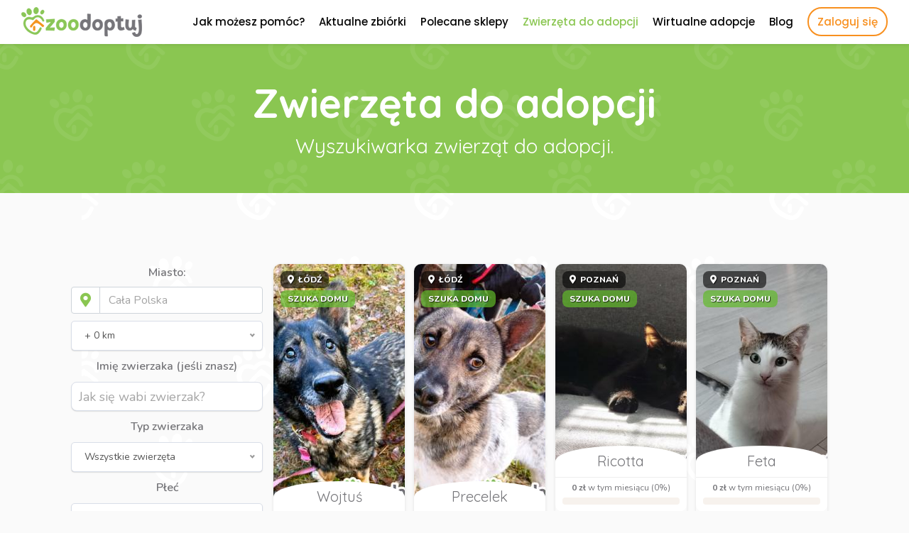

--- FILE ---
content_type: text/html; charset=UTF-8
request_url: https://zoodoptuj.pl/zwierzeta-do-adopcji?page=70
body_size: 11564
content:


<!doctype html>
<html lang="pl-PL">

	<head>

		<meta charset="utf-8">
		<meta name="viewport" content="width=device-width, initial-scale=1, shrink-to-fit=no" />
		<meta name="description" content="" />
		<meta name="keywords" content="zwierzeta do adopcji, psy do adopcji, koty do adopcji" />
		<meta name="author" content="Zoodoptuj.pl" />
		<meta name="robots" content="index, follow" />

		<link rel="apple-touch-icon" sizes="180x180" href="/assets/images/favicon/apple-touch-icon.png">
		<link rel="icon" type="image/png" sizes="32x32" href="/assets/images/favicon/favicon-32x32.png">
		<link rel="icon" type="image/png" sizes="16x16" href="/assets/images/favicon/favicon-16x16.png">
		<link rel="manifest" href="/assets/images/favicon/site.webmanifest">

		<title>Zwierzęta do adopcji - znajdź wymarzonego przyjaciela | Zoodoptuj.pl</title>

		<link href="/assets/css/bootstrap.min.css" rel="stylesheet">

		<link rel="stylesheet" href="https://use.fontawesome.com/releases/v5.5.0/css/all.css" integrity="sha384-B4dIYHKNBt8Bc12p+WXckhzcICo0wtJAoU8YZTY5qE0Id1GSseTk6S+L3BlXeVIU" crossorigin="anonymous">

		<link href="https://fonts.googleapis.com/css?family=Nunito:200,300,400,600,700,800,900&display=swap&subset=latin-ext" rel="stylesheet">
		<link href="https://fonts.googleapis.com/css?family=Poppins:100,200,300,300i,400,500,600,700,800,900&display=swap&subset=latin-ext" rel="stylesheet">
		<link href="https://fonts.googleapis.com/css?family=Quicksand:300,400,500,600,700&display=swap&subset=latin-ext" rel="stylesheet">

		<link href="/assets/css/sweetalert2.min.css" rel="stylesheet">
		<link href="/assets/css/hover-min.css" rel="stylesheet">
		<link href="/assets/css/jquery-ui.min.css" rel="stylesheet">
		<link href="/assets/css/nice-select.css" rel="stylesheet">
		<link href="https://cdnjs.cloudflare.com/ajax/libs/summernote/0.8.11/summernote-bs4.css" rel="stylesheet">
		<link rel="stylesheet" href="/assets/css/animate.min.css">

		<link rel="stylesheet" type="text/css" href="/assets/fonts/flaticon.css">
		<link rel="stylesheet" type="text/css" href="/assets/css/jquery.toast.css">
		<link rel="stylesheet" type="text/css" href="https://cdn.jsdelivr.net/npm/daterangepicker/daterangepicker.css" />

		<link rel="stylesheet" href="/assets/css/owlcarousel/owl.carousel.min.css">
		<link rel="stylesheet" href="/assets/css/owlcarousel/owl.theme.default.min.css">
		<link rel="stylesheet" href="/assets/css/emojionearea.min.css">

		
		<link href="/assets/css/theme.css?v=1.2.2" rel="stylesheet">

		<meta property="og:url"           content="https://zoodoptuj.pl" />
		<meta property="og:type"          content="website" />
		<meta property="og:title"         content="Zwierzęta do adopcji - znajdź wymarzonego przyjaciela | Zoodoptuj.pl" />
		<meta property="og:description"   content="" />
		<meta property="og:image"         content="https://zoodoptuj.pl/assets/images/fb.jpg" />
		<meta property="og:image:width"   content="650" />
		<meta property="og:image:height"   content="400" />

		<!-- Global site tag (gtag.js) - Google Analytics -->
		<script async src="https://www.googletagmanager.com/gtag/js?id=UA-146513544-1"></script>
		<script>
		  window.dataLayer = window.dataLayer || [];
		  function gtag(){dataLayer.push(arguments);}
		  gtag('js', new Date());

		  gtag('config', 'UA-146513544-1');
		</script>

		<!-- Facebook Pixel Code -->
		<script>
		  !function(f,b,e,v,n,t,s)
		  {if(f.fbq)return;n=f.fbq=function(){n.callMethod?
		  n.callMethod.apply(n,arguments):n.queue.push(arguments)};
		  if(!f._fbq)f._fbq=n;n.push=n;n.loaded=!0;n.version='2.0';
		  n.queue=[];t=b.createElement(e);t.async=!0;
		  t.src=v;s=b.getElementsByTagName(e)[0];
		  s.parentNode.insertBefore(t,s)}(window, document,'script',
		  'https://connect.facebook.net/en_US/fbevents.js');
		  fbq('init', '508535166637814');
		  fbq('track', 'PageView');
		</script>
		<!-- End Facebook Pixel Code -->

	</head>

	<body>

		<noscript><img height="1" width="1" style="display:none" src="https://www.facebook.com/tr?id=508535166637814&ev=PageView&noscript=1" alt="" /></noscript>

		
		<div class="body-overlay"></div>

		
		<!-- HEADER -->
		<header>

			<nav class="navigation">

				<div class="container-fluid-max">

					<div class="navigation-content">

						<a href="/" class="navbar-brand" title="Zoodoptuj.pl - psy i koty do adopcji z całej Polski">
							<img src="/assets/images/logo.png" alt="Adoptuj zwierzaka na Zoodoptuj.pl" />
						</a>

						<ul class="navigation-nav">
							<li><a href="/jak-pomagac" title="Jak możesz pomóc?" class="">Jak możesz pomóc?</a></li>
							<li><a href="/zbiorki" title="Zbiórki na zwierzęta" class="">Aktualne zbiórki</a></li>
							<li><a href="/polecane-sklepy" title="Polecane sklepy zoologiczne" class="">Polecane sklepy</a></li>
							
							
							<li><a href="/zwierzeta-do-adopcji" title="Zwierzęta do adopcji" class="current-item">Zwierzęta do adopcji</a></li>
							<li><a href="/wirtualne-adopcje" title="Adopcje wirtualne" class="">Wirtualne adopcje</a></li>
							<li><a href="/blog/" title="Nasz blog" class="">Blog</a></li>
							
							<li class="mobile-menu"><a href="#" class="open-menu"><i class="fas fa-bars"></i></a></li>
							
							<li>
								<a href="#" class="show_modal" data-modal-name="user">Zaloguj się</a>							</li>
						</ul>

					</div>

				</div>

			</nav>

		</header>
		<!-- END HEADER -->

		<div class="menu">

			<div class="menu-opened">

				<div class="top-menu">
					<a href="#" class="show_modal only-xs" data-modal-name="user"><i class="fas fa-user"></i></a>
					<a href="#" title="Zwiń" class="close-menu"><i class="fas fa-times"></i></a>
				</div>
				<ul>
					<li class="hvr-grow">
						<a href="/koronawirus" title="Koronawirus a spacery z psami" class="">Koronawirus</a>
					</li>
					<li class="hvr-grow">
						<a href="/zwierzeta-do-adopcji" title="Zwierzęta do adopcji" class="current-item">Zwierzęta do adopcji</a>
					</li>
					<li class="hvr-grow mb20">
						<a href="/adoptowane" title="Zwierzęta, które znalazły dom" class="">Znalazły dom</a>
					</li>
					<li class="hvr-grow mb20">
						<a href="/zbiorki" title="Zbiórki pieniężne bez prowizji" class="">Zbiórki</a>
					</li>
					<li class="hvr-grow"><a href="/pomoc" title="Pomoc Zoodoptuj.pl" class="">Pomoc</a></li>
					<li class="hvr-grow"><a href="/schroniska-i-organizacje" title="Schroniska w Polsce" class="">Schroniska i Organizacje</a></li>
					<li class="hvr-grow"><a href="/blog" title="Blog" class="">Blog</a></li>
					<li class="hvr-grow"><a href="/o-nas" title="O nas" class="">O nas</a></li>
					<li class="hvr-grow"><a href="/kontakt" title="Kontakt" class="">Kontakt</a></li>
				</ul>

				<div class="menu-socials">
					<a href="https://www.facebook.com/Adoptu%C5%9B-znajd%C5%BA-psa-lub-kota-do-adopcji-1069170829956297/" title="" class="social" target="_blank"><i class="fab fa-facebook-f"></i></a>
				</div>

			</div>

		</div>
		
		
		
		

		
		<!-- MAIN -->
		<main>

			


<div class="pets-search-intro pt50 pb50">



	<div class="container-fluid">

		

		<div class="content_title text-center">

			<h1 class="big_title mb10 text-white">Zwierzęta do adopcji</h1>

			<h3 class="text-white">Wyszukiwarka zwierząt do adopcji.</h3>

		</div>

		

	</div>

	

</div>



<div class="container-fluid">



	<div class="content">

	

		<div class="row">

		

			<div class="col-lg-3">

			

				<form role="form" class="" method="get" id="pet_search">

				

				<div class="row mb15">

				

					<div class="search-filter-item">

						<label for="pet_town">Miasto:</label>

						<div class="input-group">

							<div class="input-group-prepend">

								<span class="input-group-text"><i class="fas fa-map-marker-alt"></i></span>

							</div>

							<input type="text" class="form-control tippy-click" data-tippy-content="Wpisz miasto, np. Warszawa" name="pet_town" id="pet_town" placeholder="Cała Polska" value="">

						</div>

					</div>

					

					<div class="search-filter-item">

						<div class="form_group">

							<select class="wide" name="distance">

								<option value="0">+ 0 km</option>

								<option value="10">+ 10 km</option>

								<option value="30">+ 30 km</option>

								<option value="50">+ 50 km</option>

								<option value="75">+ 75 km</option>

								<option value="100">+ 100 km</option>

								<option value="200">+ 200 km</option>

								<option value="500">+ 500 km</option>

							</select>

						</div>

					</div>

					

					<div class="search-filter-item">

						<div class="form_group">

							<label for="pet_type">

								Imię zwierzaka (jeśli znasz)

							</label>

							<input type="text" name="pet_name" class="form-control" placeholder="Jak się wabi zwierzak?" />

						</div>

					</div>

					

					<div class="search-filter-item">

						<div class="form_group">

							<label for="pet_type">

								Typ zwierzaka

							</label>

							<select class="wide" name="pet_type">

								<option value="0" selected>Wszystkie zwierzęta</option>

								<option value="1">Psy</option>

								<option value="2">Koty</option>

								<option value="3">Konie</option>

							</select>

						</div>

					</div>

					

					<div class="search-filter-item">

						<div class="form_group">

							<label for="pet_sex">

								Płeć

							</label>

							<select class="wide" name="pet_sex">

								<option value="0">Bez znaczenia</option>

								<option value="1">On</option>

								<option value="2">Ona</option>

							</select>

						</div>

					</div>

					

					
					<div class="search-filter-item">

						<div class="form_group">

							<label for="pet_race">

								Rasa

							</label>

							<select class="wide" name="pet_race">

								<option value="0">Najpierw wybierz typ zwierzaka</option>

							</select>

						</div>

					</div>

					
					

					<div class="search-filter-item">

						<div class="form_group">

							<label for="pet_age">

								Wiek

							</label>

							<select class="wide" name="pet_age">

								<option value="0">Bez znaczenia</option>

								<option value="Bardzo młody">Bardzo młody</option>

								<option value="Młody">Młody</option>

								<option value="Dorosły">Dorosły</option>

								<option value="Senior">Senior</option>

							</select>

						</div>

					</div>

					

					<div class="search-filter-item">

						<div class="form_group">

							<label for="pet_size">

								Wielkość

							</label>

							<select class="wide" name="pet_size">

								<option value="0">Bez znaczenia</option>

								<option value="Mały">Mały</option>

								<option value="Średni">Średni</option>

								<option value="Duży">Duży</option>

							</select>

						</div>

					</div>

					

					<div class="search-filter-item text-left">

						<div class="checkboxcustom additional-item">

							<input type="checkbox" name="sterylizacja" id="sterylizacja" value="1">

							<label for="sterylizacja">sterylizacja/kastracja</label>

						</div>

						<div class="checkboxcustom additional-item">

							<input type="checkbox" name="szczepienia" id="szczepienia" value="1">

							<label for="szczepienia">szczepienia</label>

						</div>

						<div class="checkboxcustom additional-item">

							<input type="checkbox" name="przyjazny_dzieciom" id="przyjazny_dzieciom" value="1">

							<label for="przyjazny_dzieciom">przyjazny dzieciom</label>

						</div>

						<div class="checkboxcustom additional-item">

							<input type="checkbox" name="szkolony" id="szkolony" value="1">

							<label for="szkolony">szkolony</label>

						</div>

						<div class="checkboxcustom additional-item">

							<input type="checkbox" name="uwielbia_zabawe" id="uwielbia_zabawe" value="1">

							<label for="uwielbia_zabawe">uwielbia zabawę</label>

						</div>

						<div class="checkboxcustom additional-item">

							<input type="checkbox" name="uwielbia_spacery" id="uwielbia_spacery" value="1">

							<label for="uwielbia_spacery">uwielbia spacery</label>

						</div>

						<div class="checkboxcustom additional-item">

							<input type="checkbox" name="akceptuje_psy" id="akceptuje_psy" value="1">

							<label for="akceptuje_psy">akceptuje psy</label>

						</div>

						<div class="checkboxcustom additional-item">

							<input type="checkbox" name="akceptuje_koty" id="akceptuje_koty" value="1">

							<label for="akceptuje_koty">akceptuje koty</label>

						</div>
						
						<div class="checkboxcustom additional-item">

							<input type="checkbox" name="uwielbia_pieszczoty" id="uwielbia_pieszczoty" value="1">

							<label for="uwielbia_pieszczoty">uwielbia pieszczoty</label>

						</div>
						

						<div class="checkboxcustom additional-item">

							<input type="checkbox" name="pobyt_schronisko" id="pobyt_schronisko" value="1">

							<label for="pobyt_schronisko">bardzo źle znosi pobyt w schronisku</label>

						</div>

					</div>

					

				</div>

				

				<div class="text-center">

					<button type="submit" class="btn btn-submit">Szukaj</button>

				</div>

				</form>

			

			</div>

			

			<div class="col-lg-9">

			

				<div class="pet-items">

					<div class="pet-item pet-width-25">

				

						

						<div class="pet-item-content">

						

							<div class="pet-image notprogress">

								<div class="pet_town"><i class="fas fa-map-marker-alt"></i> Łódź</div>

								<div class="pet-status pet-status-1">Szuka domu</div>

								<img class="lazy" src="/assets/images/low_q_img.png" data-src="/uploads/pets/thumbs/thumb_ec4730a2902b.jpg" alt="Do adopcji Łódź"/>

							</div>

							

							<div class="pet-item-details">

								<div class="pet-item-details-hidden">

									<div class="pet-details">

										<h5>Wojtuś</h5>

										<p><strong>Płeć:</strong> On</p>

										<p><strong>Wiek:</strong> Dorosły</p>

										<p><strong>Wielkość:</strong> Średni</p>

									</div>

									<div class="pet-organization">

										<img src="/uploads/avatars/c1a958.jpg" alt="Wojtuś Psom na pomoc" />

										<h5>Psom na pomoc</h5>

									</div>

								</div>

								<h3 class="text-center">Wojtuś</h3>

							</div>

							

							<a href="/zwierzak/pies/18037-wojtus" title=""></a>

						

						</div>

					

					

					

					</div>

				

					<div class="pet-item pet-width-25">

				

						

						<div class="pet-item-content">

						

							<div class="pet-image notprogress">

								<div class="pet_town"><i class="fas fa-map-marker-alt"></i> Łódź</div>

								<div class="pet-status pet-status-1">Szuka domu</div>

								<img class="lazy" src="/assets/images/low_q_img.png" data-src="/uploads/pets/thumbs/thumb_76abbe74310b.jpg" alt="Do adopcji Łódź"/>

							</div>

							

							<div class="pet-item-details">

								<div class="pet-item-details-hidden">

									<div class="pet-details">

										<h5>Precelek</h5>

										<p><strong>Płeć:</strong> On</p>

										<p><strong>Wiek:</strong> Dorosły</p>

										<p><strong>Wielkość:</strong> Mały</p>

									</div>

									<div class="pet-organization">

										<img src="/uploads/avatars/c1a958.jpg" alt="Precelek Psom na pomoc" />

										<h5>Psom na pomoc</h5>

									</div>

								</div>

								<h3 class="text-center">Precelek</h3>

							</div>

							

							<a href="/zwierzak/pies/18035-precelek" title=""></a>

						

						</div>

					

					

					

					</div>

				

					<div class="pet-item pet-width-25">

				

						

						<div class="pet-item-content">

						

							<div class="pet-image">

								<div class="pet_town"><i class="fas fa-map-marker-alt"></i> Poznań</div>

								<div class="pet-status pet-status-1">Szuka domu</div>

								<img class="lazy" src="/assets/images/low_q_img.png" data-src="/uploads/pets/thumbs/thumb_e1c771f0acf5.jpeg" alt="Do adopcji Poznań"/>

							</div>

							

							<div class="pet-item-details">

								<div class="pet-item-details-hidden">

									<div class="pet-details">

										<h5>Ricotta</h5>

										<p><strong>Płeć:</strong> Ona</p>

										<p><strong>Wiek:</strong> Bardzo młody</p>

										<p><strong>Wielkość:</strong> Mały</p>

									</div>

									<div class="pet-organization">

										<img src="/uploads/avatars/noavatar.jpg" alt="Ricotta Fundacja dla Zwierząt Animalia" />

										<h5>Fundacja dla Zwierząt Animalia</h5>

									</div>

								</div>

								<h3 class="text-center">Ricotta</h3>

							</div>

							

							<a href="/zwierzak/kot/18033-ricotta" title=""></a>

						

						</div>

					

						<div class="pet-progress">

							<span><strong>0 zł</strong> w tym miesiącu (0%)</span>

							<div class="progress">

								<div class="progress-bar" style="width:0%;">

								</div>

							</div>

						</div>

					

					

					</div>

				

					<div class="pet-item pet-width-25">

				

						

						<div class="pet-item-content">

						

							<div class="pet-image">

								<div class="pet_town"><i class="fas fa-map-marker-alt"></i> Poznań</div>

								<div class="pet-status pet-status-1">Szuka domu</div>

								<img class="lazy" src="/assets/images/low_q_img.png" data-src="/uploads/pets/thumbs/thumb_8a48001b339e.jpg" alt="Do adopcji Poznań"/>

							</div>

							

							<div class="pet-item-details">

								<div class="pet-item-details-hidden">

									<div class="pet-details">

										<h5>Feta</h5>

										<p><strong>Płeć:</strong> Ona</p>

										<p><strong>Wiek:</strong> Bardzo młody</p>

										<p><strong>Wielkość:</strong> Mały</p>

									</div>

									<div class="pet-organization">

										<img src="/uploads/avatars/noavatar.jpg" alt="Feta Fundacja dla Zwierząt Animalia" />

										<h5>Fundacja dla Zwierząt Animalia</h5>

									</div>

								</div>

								<h3 class="text-center">Feta</h3>

							</div>

							

							<a href="/zwierzak/kot/18032-feta" title=""></a>

						

						</div>

					

						<div class="pet-progress">

							<span><strong>0 zł</strong> w tym miesiącu (0%)</span>

							<div class="progress">

								<div class="progress-bar" style="width:0%;">

								</div>

							</div>

						</div>

					

					

					</div>

				

					<div class="pet-item pet-width-25">

				

						

						<div class="pet-item-content">

						

							<div class="pet-image notprogress">

								<div class="pet_town"><i class="fas fa-map-marker-alt"></i> Legnica</div>

								<div class="pet-status pet-status-1">Szuka domu</div>

								<img class="lazy" src="/assets/images/low_q_img.png" data-src="/uploads/pets/thumbs/thumb_da9cddab50f8.jpg" alt="Do adopcji Legnica"/>

							</div>

							

							<div class="pet-item-details">

								<div class="pet-item-details-hidden">

									<div class="pet-details">

										<h5>Kori</h5>

										<p><strong>Płeć:</strong> On</p>

										<p><strong>Wiek:</strong> Dorosły</p>

										<p><strong>Wielkość:</strong> Mały</p>

									</div>

									<div class="pet-organization">

										<img src="/uploads/avatars/068754.png" alt="Kori Fundacja Sterczące Uszy" />

										<h5>Fundacja Sterczące Uszy</h5>

									</div>

								</div>

								<h3 class="text-center">Kori</h3>

							</div>

							

							<a href="/zwierzak/pies/18025-kori" title=""></a>

						

						</div>

					

					

					

					</div>

				

					<div class="pet-item pet-width-25">

				

						

						<div class="pet-item-content">

						

							<div class="pet-image notprogress">

								<div class="pet_town"><i class="fas fa-map-marker-alt"></i> Częstochowa</div>

								<div class="pet-status pet-status-1">Szuka domu</div>

								<img class="lazy" src="/assets/images/low_q_img.png" data-src="/uploads/pets/thumbs/thumb_47533b0f8510.jpg" alt="Do adopcji Częstochowa"/>

							</div>

							

							<div class="pet-item-details">

								<div class="pet-item-details-hidden">

									<div class="pet-details">

										<h5>Sprite</h5>

										<p><strong>Płeć:</strong> On</p>

										<p><strong>Wiek:</strong> Dorosły</p>

										<p><strong>Wielkość:</strong> Średni</p>

									</div>

									<div class="pet-organization">

										<img src="/uploads/avatars/068754.png" alt="Sprite Fundacja Sterczące Uszy" />

										<h5>Fundacja Sterczące Uszy</h5>

									</div>

								</div>

								<h3 class="text-center">Sprite</h3>

							</div>

							

							<a href="/zwierzak/pies/18022-sprite" title=""></a>

						

						</div>

					

					

					

					</div>

				

					<div class="pet-item pet-width-25">

				

						

						<div class="pet-item-content">

						

							<div class="pet-image notprogress">

								<div class="pet_town"><i class="fas fa-map-marker-alt"></i> Warszawa</div>

								<div class="pet-status pet-status-1">Szuka domu</div>

								<img class="lazy" src="/assets/images/low_q_img.png" data-src="/uploads/pets/thumbs/thumb_be548634b6e9.jpg" alt="Do adopcji Warszawa"/>

							</div>

							

							<div class="pet-item-details">

								<div class="pet-item-details-hidden">

									<div class="pet-details">

										<h5>Mufinek</h5>

										<p><strong>Płeć:</strong> On</p>

										<p><strong>Wiek:</strong> Dorosły</p>

										<p><strong>Wielkość:</strong> Średni</p>

									</div>

									<div class="pet-organization">

										<img src="/uploads/avatars/noavatar.jpg" alt="Mufinek Katerina" />

										<h5>Katerina</h5>

									</div>

								</div>

								<h3 class="text-center">Mufinek</h3>

							</div>

							

							<a href="/zwierzak/kot/17991-mufinek" title=""></a>

						

						</div>

					

					

					

					</div>

				

					<div class="pet-item pet-width-25">

				

						

						<div class="pet-item-content">

						

							<div class="pet-image notprogress">

								<div class="pet_town"><i class="fas fa-map-marker-alt"></i> Nowy Dwór Mazowiecki</div>

								<div class="pet-status pet-status-1">Szuka domu</div>

								<img class="lazy" src="/assets/images/low_q_img.png" data-src="/uploads/pets/thumbs/thumb_ebdaf0d52661.JPG" alt="Do adopcji Nowy Dwór Mazowiecki"/>

							</div>

							

							<div class="pet-item-details">

								<div class="pet-item-details-hidden">

									<div class="pet-details">

										<h5>Krępik</h5>

										<p><strong>Płeć:</strong> On</p>

										<p><strong>Wiek:</strong> Dorosły</p>

										<p><strong>Wielkość:</strong> Średni</p>

									</div>

									<div class="pet-organization">

										<img src="/uploads/avatars/0569f4.jpg" alt="Krępik Fundacja Przyjaciele Braci Mniejszych" />

										<h5>Fundacja Przyjaciele Braci Mniejszych</h5>

									</div>

								</div>

								<h3 class="text-center">Krępik</h3>

							</div>

							

							<a href="/zwierzak/pies/17963-krepik" title=""></a>

						

						</div>

					

					

					

					</div>

				

					<div class="pet-item pet-width-25">

				

						

						<div class="pet-item-content">

						

							<div class="pet-image notprogress">

								<div class="pet_town"><i class="fas fa-map-marker-alt"></i> Łódź</div>

								<div class="pet-status pet-status-1">Szuka domu</div>

								<img class="lazy" src="/assets/images/low_q_img.png" data-src="/uploads/pets/thumbs/thumb_0d37e3b1ca0a.jpg" alt="Do adopcji Łódź"/>

							</div>

							

							<div class="pet-item-details">

								<div class="pet-item-details-hidden">

									<div class="pet-details">

										<h5>Rambo</h5>

										<p><strong>Płeć:</strong> On</p>

										<p><strong>Wiek:</strong> Dorosły</p>

										<p><strong>Wielkość:</strong> Duży</p>

									</div>

									<div class="pet-organization">

										<img src="/uploads/avatars/c1a958.jpg" alt="Rambo Psom na pomoc" />

										<h5>Psom na pomoc</h5>

									</div>

								</div>

								<h3 class="text-center">Rambo</h3>

							</div>

							

							<a href="/zwierzak/pies/17936-rambo" title=""></a>

						

						</div>

					

					

					

					</div>

				

					<div class="pet-item pet-width-25">

				

						

						<div class="pet-item-content">

						

							<div class="pet-image">

								<div class="pet_town"><i class="fas fa-map-marker-alt"></i> Krotoszyn</div>

								<div class="pet-status pet-status-1">Szuka domu</div>

								<img class="lazy" src="/assets/images/low_q_img.png" data-src="/uploads/pets/thumbs/thumb_bba305d9d179.jpg" alt="Do adopcji Krotoszyn"/>

							</div>

							

							<div class="pet-item-details">

								<div class="pet-item-details-hidden">

									<div class="pet-details">

										<h5>Nina</h5>

										<p><strong>Płeć:</strong> Ona</p>

										<p><strong>Wiek:</strong> Bardzo młody</p>

										<p><strong>Wielkość:</strong> Średni</p>

									</div>

									<div class="pet-organization">

										<img src="/uploads/avatars/noavatar.jpg" alt="Nina Towarzystwo Opieki nad Zwierzętami w Polsce, Oddział w Krotoszynie" />

										<h5>Towarzystwo Opieki nad Zwierzętami w Polsce, Oddział w Krotoszynie</h5>

									</div>

								</div>

								<h3 class="text-center">Nina</h3>

							</div>

							

							<a href="/zwierzak/pies/17935-nina" title=""></a>

						

						</div>

					

						<div class="pet-progress">

							<span><strong>0 zł</strong> w tym miesiącu (0%)</span>

							<div class="progress">

								<div class="progress-bar" style="width:0%;">

								</div>

							</div>

						</div>

					

					

					</div>

				

					<div class="pet-item pet-width-25">

				

						

						<div class="pet-item-content">

						

							<div class="pet-image">

								<div class="pet_town"><i class="fas fa-map-marker-alt"></i> Krotoszyn</div>

								<div class="pet-status pet-status-1">Szuka domu</div>

								<img class="lazy" src="/assets/images/low_q_img.png" data-src="/uploads/pets/thumbs/thumb_cabc8c44dfe9.jpg" alt="Do adopcji Krotoszyn"/>

							</div>

							

							<div class="pet-item-details">

								<div class="pet-item-details-hidden">

									<div class="pet-details">

										<h5>Pola</h5>

										<p><strong>Płeć:</strong> Ona</p>

										<p><strong>Wiek:</strong> Bardzo młody</p>

										<p><strong>Wielkość:</strong> Średni</p>

									</div>

									<div class="pet-organization">

										<img src="/uploads/avatars/noavatar.jpg" alt="Pola Towarzystwo Opieki nad Zwierzętami w Polsce, Oddział w Krotoszynie" />

										<h5>Towarzystwo Opieki nad Zwierzętami w Polsce, Oddział w Krotoszynie</h5>

									</div>

								</div>

								<h3 class="text-center">Pola</h3>

							</div>

							

							<a href="/zwierzak/pies/17934-pola" title=""></a>

						

						</div>

					

						<div class="pet-progress">

							<span><strong>0 zł</strong> w tym miesiącu (0%)</span>

							<div class="progress">

								<div class="progress-bar" style="width:0%;">

								</div>

							</div>

						</div>

					

					

					</div>

				

					<div class="pet-item pet-width-25">

				

						

						<div class="pet-item-content">

						

							<div class="pet-image">

								<div class="pet_town"><i class="fas fa-map-marker-alt"></i> Krotoszyn</div>

								<div class="pet-status pet-status-1">Szuka domu</div>

								<img class="lazy" src="/assets/images/low_q_img.png" data-src="/uploads/pets/thumbs/thumb_fe6d599df9da.jpg" alt="Do adopcji Krotoszyn"/>

							</div>

							

							<div class="pet-item-details">

								<div class="pet-item-details-hidden">

									<div class="pet-details">

										<h5>Fifi</h5>

										<p><strong>Płeć:</strong> On</p>

										<p><strong>Wiek:</strong> Młody</p>

										<p><strong>Wielkość:</strong> Mały</p>

									</div>

									<div class="pet-organization">

										<img src="/uploads/avatars/noavatar.jpg" alt="Fifi Towarzystwo Opieki nad Zwierzętami w Polsce, Oddział w Krotoszynie" />

										<h5>Towarzystwo Opieki nad Zwierzętami w Polsce, Oddział w Krotoszynie</h5>

									</div>

								</div>

								<h3 class="text-center">Fifi</h3>

							</div>

							

							<a href="/zwierzak/pies/17930-fifi" title=""></a>

						

						</div>

					

						<div class="pet-progress">

							<span><strong>0 zł</strong> w tym miesiącu (0%)</span>

							<div class="progress">

								<div class="progress-bar" style="width:0%;">

								</div>

							</div>

						</div>

					

					

					</div>

				

					<div class="pet-item pet-width-25">

				

						

						<div class="pet-item-content">

						

							<div class="pet-image notprogress">

								<div class="pet_town"><i class="fas fa-map-marker-alt"></i> Łódź</div>

								<div class="pet-status pet-status-1">Szuka domu</div>

								<img class="lazy" src="/assets/images/low_q_img.png" data-src="/uploads/pets/thumbs/thumb_1427cc1f2697.jpg" alt="Do adopcji Łódź"/>

							</div>

							

							<div class="pet-item-details">

								<div class="pet-item-details-hidden">

									<div class="pet-details">

										<h5>Urban grzecznosciowo</h5>

										<p><strong>Płeć:</strong> On</p>

										<p><strong>Wiek:</strong> Dorosły</p>

										<p><strong>Wielkość:</strong> Średni</p>

									</div>

									<div class="pet-organization">

										<img src="/uploads/avatars/f37273.jpg" alt="Urban grzecznosciowo Schronisko Medor w Zgierzu" />

										<h5>Schronisko Medor w Zgierzu</h5>

									</div>

								</div>

								<h3 class="text-center">Urban grzecznosciowo</h3>

							</div>

							

							<a href="/zwierzak/pies/17912-urban-grzecznosciowo" title=""></a>

						

						</div>

					

					

					

					</div>

				

					<div class="pet-item pet-width-25">

				

						

						<div class="pet-item-content">

						

							<div class="pet-image notprogress">

								<div class="pet_town"><i class="fas fa-map-marker-alt"></i> Łódź</div>

								<div class="pet-status pet-status-1">Szuka domu</div>

								<img class="lazy" src="/assets/images/low_q_img.png" data-src="/uploads/pets/thumbs/thumb_85ed4d16e801.jpg" alt="Do adopcji Łódź"/>

							</div>

							

							<div class="pet-item-details">

								<div class="pet-item-details-hidden">

									<div class="pet-details">

										<h5>Tina  mix owczarek Grzecznościowo</h5>

										<p><strong>Płeć:</strong> Ona</p>

										<p><strong>Wiek:</strong> Bardzo młody</p>

										<p><strong>Wielkość:</strong> Duży</p>

									</div>

									<div class="pet-organization">

										<img src="/uploads/avatars/f37273.jpg" alt="Tina  mix owczarek Grzecznościowo Schronisko Medor w Zgierzu" />

										<h5>Schronisko Medor w Zgierzu</h5>

									</div>

								</div>

								<h3 class="text-center">Tina  mix owczarek Grzecznościowo</h3>

							</div>

							

							<a href="/zwierzak/pies/17911-tina-mix-owczarek-grzecznosciowo" title=""></a>

						

						</div>

					

					

					

					</div>

				

					<div class="pet-item pet-width-25">

				

						

						<div class="pet-item-content">

						

							<div class="pet-image notprogress">

								<div class="pet_town"><i class="fas fa-map-marker-alt"></i> Warszawa</div>

								<div class="pet-status pet-status-1">Szuka domu</div>

								<img class="lazy" src="/assets/images/low_q_img.png" data-src="/uploads/pets/thumbs/thumb_473a9814f62d.JPG" alt="Do adopcji Warszawa"/>

							</div>

							

							<div class="pet-item-details">

								<div class="pet-item-details-hidden">

									<div class="pet-details">

										<h5>Kacper</h5>

										<p><strong>Płeć:</strong> On</p>

										<p><strong>Wiek:</strong> Młody</p>

										<p><strong>Wielkość:</strong> Średni</p>

									</div>

									<div class="pet-organization">

										<img src="/uploads/avatars/noavatar.jpg" alt="Kacper Katerina" />

										<h5>Katerina</h5>

									</div>

								</div>

								<h3 class="text-center">Kacper</h3>

							</div>

							

							<a href="/zwierzak/pies/17905-kacper" title=""></a>

						

						</div>

					

					

					

					</div>

				

					<div class="pet-item pet-width-25">

				

						

						<div class="pet-item-content">

						

							<div class="pet-image">

								<div class="pet_town"><i class="fas fa-map-marker-alt"></i> Toruń</div>

								<div class="pet-status pet-status-1">Szuka domu</div>

								<img class="lazy" src="/assets/images/low_q_img.png" data-src="/uploads/pets/thumbs/thumb_3280bf9dd982.jpg" alt="Do adopcji Toruń"/>

							</div>

							

							<div class="pet-item-details">

								<div class="pet-item-details-hidden">

									<div class="pet-details">

										<h5>Greta</h5>

										<p><strong>Płeć:</strong> Ona</p>

										<p><strong>Wiek:</strong> Dorosły</p>

										<p><strong>Wielkość:</strong> Średni</p>

									</div>

									<div class="pet-organization">

										<img src="/uploads/avatars/ade332.png" alt="Greta Fundacja KOT Koty Otoczone Troską" />

										<h5>Fundacja KOT Koty Otoczone Troską</h5>

									</div>

								</div>

								<h3 class="text-center">Greta</h3>

							</div>

							

							<a href="/zwierzak/kot/17891-greta" title=""></a>

						

						</div>

					

						<div class="pet-progress">

							<span><strong>0 zł</strong> w tym miesiącu (0%)</span>

							<div class="progress">

								<div class="progress-bar" style="width:0%;">

								</div>

							</div>

						</div>

					

					

					</div>

				

					<div class="pet-item pet-width-25">

				

						

						<div class="pet-item-content">

						

							<div class="pet-image">

								<div class="pet_town"><i class="fas fa-map-marker-alt"></i> Toruń</div>

								<div class="pet-status pet-status-1">Szuka domu</div>

								<img class="lazy" src="/assets/images/low_q_img.png" data-src="/uploads/pets/thumbs/thumb_0e0f1e7aa5fb.jpg" alt="Do adopcji Toruń"/>

							</div>

							

							<div class="pet-item-details">

								<div class="pet-item-details-hidden">

									<div class="pet-details">

										<h5>Adi</h5>

										<p><strong>Płeć:</strong> Ona</p>

										<p><strong>Wiek:</strong> Dorosły</p>

										<p><strong>Wielkość:</strong> Średni</p>

									</div>

									<div class="pet-organization">

										<img src="/uploads/avatars/ade332.png" alt="Adi Fundacja KOT Koty Otoczone Troską" />

										<h5>Fundacja KOT Koty Otoczone Troską</h5>

									</div>

								</div>

								<h3 class="text-center">Adi</h3>

							</div>

							

							<a href="/zwierzak/kot/17884-adi" title=""></a>

						

						</div>

					

						<div class="pet-progress">

							<span><strong>0 zł</strong> w tym miesiącu (0%)</span>

							<div class="progress">

								<div class="progress-bar" style="width:0%;">

								</div>

							</div>

						</div>

					

					

					</div>

				

					<div class="pet-item pet-width-25">

				

						

						<div class="pet-item-content">

						

							<div class="pet-image notprogress">

								<div class="pet_town"><i class="fas fa-map-marker-alt"></i> Łódź</div>

								<div class="pet-status pet-status-1">Szuka domu</div>

								<img class="lazy" src="/assets/images/low_q_img.png" data-src="/uploads/pets/thumbs/thumb_9a4fb592c74d.jpg" alt="Do adopcji Łódź"/>

							</div>

							

							<div class="pet-item-details">

								<div class="pet-item-details-hidden">

									<div class="pet-details">

										<h5>Yogi mix owczarek grzecznosciowo</h5>

										<p><strong>Płeć:</strong> On</p>

										<p><strong>Wiek:</strong> Dorosły</p>

										<p><strong>Wielkość:</strong> Duży</p>

									</div>

									<div class="pet-organization">

										<img src="/uploads/avatars/f37273.jpg" alt="Yogi mix owczarek grzecznosciowo Schronisko Medor w Zgierzu" />

										<h5>Schronisko Medor w Zgierzu</h5>

									</div>

								</div>

								<h3 class="text-center">Yogi mix owczarek grzecznosciowo</h3>

							</div>

							

							<a href="/zwierzak/pies/17882-yogi-mix-owczarek-grzecznosciowo" title=""></a>

						

						</div>

					

					

					

					</div>

				

					<div class="pet-item pet-width-25">

				

						

						<div class="pet-item-content">

						

							<div class="pet-image notprogress">

								<div class="pet_town"><i class="fas fa-map-marker-alt"></i> Starogard Gdański</div>

								<div class="pet-status pet-status-1">Szuka domu</div>

								<img class="lazy" src="/assets/images/low_q_img.png" data-src="/uploads/pets/thumbs/thumb_55cdca38a0cd.jpg" alt="Do adopcji Starogard Gdański"/>

							</div>

							

							<div class="pet-item-details">

								<div class="pet-item-details-hidden">

									<div class="pet-details">

										<h5>jeszcze brak</h5>

										<p><strong>Płeć:</strong> On</p>

										<p><strong>Wiek:</strong> Bardzo młody</p>

										<p><strong>Wielkość:</strong> Mały</p>

									</div>

									<div class="pet-organization">

										<img src="/uploads/avatars/noavatar.jpg" alt="jeszcze brak janek31" />

										<h5>janek31</h5>

									</div>

								</div>

								<h3 class="text-center">jeszcze brak</h3>

							</div>

							

							<a href="/zwierzak/pies/17867-jeszcze-brak" title=""></a>

						

						</div>

					

					

					

					</div>

				

					<div class="pet-item pet-width-25">

				

						

						<div class="pet-item-content">

						

							<div class="pet-image notprogress">

								<div class="pet_town"><i class="fas fa-map-marker-alt"></i> Łódź</div>

								<div class="pet-status pet-status-1">Szuka domu</div>

								<img class="lazy" src="/assets/images/low_q_img.png" data-src="/uploads/pets/thumbs/thumb_87f6db8eaf65.jpg" alt="Do adopcji Łódź"/>

							</div>

							

							<div class="pet-item-details">

								<div class="pet-item-details-hidden">

									<div class="pet-details">

										<h5>Felcio</h5>

										<p><strong>Płeć:</strong> On</p>

										<p><strong>Wiek:</strong> Bardzo młody</p>

										<p><strong>Wielkość:</strong> Mały</p>

									</div>

									<div class="pet-organization">

										<img src="/uploads/avatars/f37273.jpg" alt="Felcio Schronisko Medor w Zgierzu" />

										<h5>Schronisko Medor w Zgierzu</h5>

									</div>

								</div>

								<h3 class="text-center">Felcio</h3>

							</div>

							

							<a href="/zwierzak/kot/17851-felcio" title=""></a>

						

						</div>

					

					

					

					</div>

				</div><ul class="pagination"><li><a href="?page=1">1</a></li><li><a href="?page=2">2</a></li><li><a href="?page=3">3</a></li><li><a href="?page=4">4</a></li><li><a href="?page=5">5</a></li><li><a href="?page=6">6</a></li><li><a href="?page=7">7</a></li><li><a href="?page=8">8</a></li><li><a href="?page=9">9</a></li><li><a href="?page=10">10</a></li><li><a href="?page=11">11</a></li><li><a href="?page=12">12</a></li><li><a href="?page=13">13</a></li><li><a href="?page=14">14</a></li><li><a href="?page=15">15</a></li><li><a href="?page=16">16</a></li><li><a href="?page=17">17</a></li><li><a href="?page=18">18</a></li><li><a href="?page=19">19</a></li><li><a href="?page=20">20</a></li><li><a href="?page=21">21</a></li><li><a href="?page=22">22</a></li><li><a href="?page=23">23</a></li><li><a href="?page=24">24</a></li><li><a href="?page=25">25</a></li><li><a href="?page=26">26</a></li><li><a href="?page=27">27</a></li><li><a href="?page=28">28</a></li><li><a href="?page=29">29</a></li><li><a href="?page=30">30</a></li><li><a href="?page=31">31</a></li><li><a href="?page=32">32</a></li><li><a href="?page=33">33</a></li><li><a href="?page=34">34</a></li><li><a href="?page=35">35</a></li><li><a href="?page=36">36</a></li><li><a href="?page=37">37</a></li><li><a href="?page=38">38</a></li><li><a href="?page=39">39</a></li><li><a href="?page=40">40</a></li><li><a href="?page=41">41</a></li><li><a href="?page=42">42</a></li><li><a href="?page=43">43</a></li><li><a href="?page=44">44</a></li><li><a href="?page=45">45</a></li><li><a href="?page=46">46</a></li><li><a href="?page=47">47</a></li><li><a href="?page=48">48</a></li><li><a href="?page=49">49</a></li><li><a href="?page=50">50</a></li><li><a href="?page=51">51</a></li><li><a href="?page=52">52</a></li><li><a href="?page=53">53</a></li><li><a href="?page=54">54</a></li><li><a href="?page=55">55</a></li><li><a href="?page=56">56</a></li><li><a href="?page=57">57</a></li><li><a href="?page=58">58</a></li><li><a href="?page=59">59</a></li><li><a href="?page=60">60</a></li><li><a href="?page=61">61</a></li><li><a href="?page=62">62</a></li><li><a href="?page=63">63</a></li><li><a href="?page=64">64</a></li><li><a href="?page=65">65</a></li><li><a href="?page=66">66</a></li><li><a href="?page=67">67</a></li><li><a href="?page=68">68</a></li><li><a href="?page=69">69</a></li><li><a href="?page=70" class="active">70</a></li><li><a href="?page=71">71</a></li><li><a href="?page=72">72</a></li><li><a href="?page=73">73</a></li><li><a href="?page=74">74</a></li><li><a href="?page=75">75</a></li><li><a href="?page=76">76</a></li><li><a href="?page=77">77</a></li><li><a href="?page=78">78</a></li><li><a href="?page=79">79</a></li><li><a href="?page=80">80</a></li><li><a href="?page=81">81</a></li><li><a href="?page=82">82</a></li><li><a href="?page=83">83</a></li><li><a href="?page=84">84</a></li><li><a href="?page=85">85</a></li><li><a href="?page=86">86</a></li><li><a href="?page=87">87</a></li><li><a href="?page=88">88</a></li><li><a href="?page=89">89</a></li><li><a href="?page=90">90</a></li><li><a href="?page=91">91</a></li><li><a href="?page=92">92</a></li><li><a href="?page=93">93</a></li><li><a href="?page=94">94</a></li><li><a href="?page=95">95</a></li><li><a href="?page=96">96</a></li><li><a href="?page=97">97</a></li><li><a href="?page=98">98</a></li><li><a href="?page=99">99</a></li><li><a href="?page=100">100</a></li><li><a href="?page=101">101</a></li><li><a href="?page=102">102</a></li><li><a href="?page=103">103</a></li><li><a href="?page=104">104</a></li><li><a href="?page=105">105</a></li><li><a href="?page=106">106</a></li><li><a href="?page=107">107</a></li><li><a href="?page=108">108</a></li><li><a href="?page=109">109</a></li><li><a href="?page=110">110</a></li><li><a href="?page=111">111</a></li><li><a href="?page=112">112</a></li><li><a href="?page=113">113</a></li><li><a href="?page=114">114</a></li><li><a href="?page=115">115</a></li><li><a href="?page=116">116</a></li><li><a href="?page=117">117</a></li><li><a href="?page=118">118</a></li><li><a href="?page=119">119</a></li><li><a href="?page=120">120</a></li><li><a href="?page=121">121</a></li><li><a href="?page=122">122</a></li><li><a href="?page=123">123</a></li><li><a href="?page=124">124</a></li><li><a href="?page=125">125</a></li><li><a href="?page=126">126</a></li><li><a href="?page=127">127</a></li><li><a href="?page=128">128</a></li><li><a href="?page=129">129</a></li><li><a href="?page=130">130</a></li><li><a href="?page=131">131</a></li><li><a href="?page=132">132</a></li><li><a href="?page=133">133</a></li><li><a href="?page=134">134</a></li><li><a href="?page=135">135</a></li><li><a href="?page=136">136</a></li><li><a href="?page=137">137</a></li><li><a href="?page=138">138</a></li><li><a href="?page=139">139</a></li><li><a href="?page=140">140</a></li><li><a href="?page=141">141</a></li><li><a href="?page=142">142</a></li><li><a href="?page=143">143</a></li><li><a href="?page=144">144</a></li><li><a href="?page=145">145</a></li><li><a href="?page=146">146</a></li><li><a href="?page=147">147</a></li><li><a href="?page=148">148</a></li><li><a href="?page=149">149</a></li><li><a href="?page=150">150</a></li><li><a href="?page=151">151</a></li><li><a href="?page=152">152</a></li><li><a href="?page=153">153</a></li><li><a href="?page=154">154</a></li><li><a href="?page=155">155</a></li><li><a href="?page=156">156</a></li><li><a href="?page=157">157</a></li><li><a href="?page=158">158</a></li><li><a href="?page=159">159</a></li><li><a href="?page=160">160</a></li><li><a href="?page=161">161</a></li><li><a href="?page=162">162</a></li><li><a href="?page=163">163</a></li><li><a href="?page=164">164</a></li><li><a href="?page=165">165</a></li><li><a href="?page=166">166</a></li><li><a href="?page=167">167</a></li></ul>
			

			</div>



		</div>

		

	</div>



</div>
			<!-- FUNDATOR FUNDACJI -->
			<div class="container-fluid patrons2">
			
				<!-- <div class="section mb100">

					<div class="section_title text-center">
						<h3>Fundator fundacji</h3>
					</div>

					<div class="clearfix patrons patrons-2 mt50">
						<div class="item">
							<a href="https://leadgroup.pl" target="_blank" rel="nofollow" title="Lead Group S.A."><img src="https://zoodoptuj.pl/blog/wp-content/uploads/2021/08/lg_solo_2.2-1.png" alt="Holding Lead Group S.A." /></a>
						</div>
					</div>

				</div> -->
				
				<!-- STOPKA WLASNY HTML -->
				<div class="section mb100">
    				<div class="row">
        				<div class="col-md-4">
							<div class="section_title text-center">
								<h3>Fundator fundacji</h3>
							</div>

							<div class="clearfix patrons patrons-2 mt50">
								<div class="item" style="width: 75%;">
									<a href="https://leadgroup.pl" target="_blank" rel="nofollow" title="Lead Group S.A.">
										<img src="https://zoodoptuj.pl/blog/wp-content/uploads/2021/08/lg_solo_2.2-1.png" alt="Holding Lead Group S.A.">
									</a>
								</div>
							</div>
						</div>
						<div class="col-md-4">
							<div class="section_title text-center">
								<h3>Patroni medialni</h3>
							</div>

							<div class="clearfix patrons patrons-2 mt50">
								<div class="item" style="width: 50%;">
									<a href="https://eska.pl" title="Radio ESKA Zoodoptuj" target="_blank">
										<img src="/assets/images/partners/eska.png" alt="Radio ESKA" style="max-width: 65%;">
									</a>
								</div>
								<div class="item" style="width: 50%;">
									<a href="https://radioandrychow.pl/" title="Radio Andrychów Zoodoptuj" target="_blank">
										<img src="/assets/images/jakpomagac/radio-andrychow.jpg" alt="Radio ESKA" style="max-width: 60%;">
									</a>
								</div>
							</div>
    					</div>







<div class="col-md-4">
							<div class="section_title text-center">
								<h3>Główni partnerzy</h3>
							</div>

							<div class="clearfix patrons patrons-2 mt50">

                                                        

                                                             <div class="item" style="width: 50%;">
									<a href="https://turbopomoc.pl/" title="Turbopomoc" target="_blank">
										<img src="/uploads/friends/6705c26a80835.png" alt="Turbopomoc" style="max-width: 99%;">
									</a>
								</div>



								<div class="item" style="width: 50%;">
									<a href="https://hotpay.pl.pl" title="HotPay" target="_blank">
										<img src="/uploads/friends/61e950b81d790.png" alt="HotPay" style="max-width: 97%;">
									</a>
								</div>



                                                                





								
							</div>
    					</div>









    				</div>
				</div>

			</div>

		</main>
		<!-- END MAIN -->

		
		<footer class="footer">

			<!-- FOOTER MAIN -->
			<div class="footer_main" style="padding: 120px 0px 0px 0px;">
				<div class="layer-2"></div>
				<div class="container-fluid">

					<div class="row">

						<div class="col-md-5 footer_col">

							<h3 class="footer_title">Adoptuj w swoim mieście</h3>
							<ul class="footer_menu towns">
								<li><a href="/zwierzeta-do-adopcji?pet_type=0&pet_town=Warszawa" title="Zwierzęta do adopcji Warszawa">Warszawa</a></li><li><a href="/zwierzeta-do-adopcji?pet_type=0&pet_town=Krak%C3%B3w" title="Zwierzęta do adopcji Kraków">Kraków</a></li><li><a href="/zwierzeta-do-adopcji?pet_type=0&pet_town=%C5%81%C3%B3d%C5%BA" title="Zwierzęta do adopcji Łódź">Łódź</a></li><li><a href="/zwierzeta-do-adopcji?pet_type=0&pet_town=Gda%C5%84sk" title="Zwierzęta do adopcji Gdańsk">Gdańsk</a></li><li><a href="/zwierzeta-do-adopcji?pet_type=0&pet_town=Gdynia" title="Zwierzęta do adopcji Gdynia">Gdynia</a></li><li><a href="/zwierzeta-do-adopcji?pet_type=0&pet_town=Wroc%C5%82aw" title="Zwierzęta do adopcji Wrocław">Wrocław</a></li><li><a href="/zwierzeta-do-adopcji?pet_type=0&pet_town=Pozna%C5%84" title="Zwierzęta do adopcji Poznań">Poznań</a></li><li><a href="/zwierzeta-do-adopcji?pet_type=0&pet_town=Lublin" title="Zwierzęta do adopcji Lublin">Lublin</a></li><li><a href="/zwierzeta-do-adopcji?pet_type=0&pet_town=Bia%C5%82ystok" title="Zwierzęta do adopcji Białystok">Białystok</a></li><li><a href="/zwierzeta-do-adopcji?pet_type=0&pet_town=Elbl%C4%85g" title="Zwierzęta do adopcji Elbląg">Elbląg</a></li><li><a href="/zwierzeta-do-adopcji?pet_type=0&pet_town=Zielona+G%C3%B3ra" title="Zwierzęta do adopcji Zielona Góra">Zielona Góra</a></li><li><a href="/zwierzeta-do-adopcji?pet_type=0&pet_town=Bydgoszcz" title="Zwierzęta do adopcji Bydgoszcz">Bydgoszcz</a></li><li><a href="/zwierzeta-do-adopcji?pet_type=0&pet_town=Gliwice" title="Zwierzęta do adopcji Gliwice">Gliwice</a></li><li><a href="/zwierzeta-do-adopcji?pet_type=0&pet_town=Katowice" title="Zwierzęta do adopcji Katowice">Katowice</a></li><li><a href="/zwierzeta-do-adopcji?pet_type=0&pet_town=P%C5%82ock" title="Zwierzęta do adopcji Płock">Płock</a></li><li><a href="/zwierzeta-do-adopcji?pet_type=0&pet_town=Olsztyn" title="Zwierzęta do adopcji Olsztyn">Olsztyn</a></li><li><a href="/zwierzeta-do-adopcji?pet_type=0&pet_town=Mielec" title="Zwierzęta do adopcji Mielec">Mielec</a></li><li><a href="/zwierzeta-do-adopcji?pet_type=0&pet_town=Radom" title="Zwierzęta do adopcji Radom">Radom</a></li><li><a href="/zwierzeta-do-adopcji?pet_type=0&pet_town=Toru%C5%84" title="Zwierzęta do adopcji Toruń">Toruń</a></li><li><a href="/zwierzeta-do-adopcji?pet_type=0&pet_town=Malbork" title="Zwierzęta do adopcji Malbork">Malbork</a></li><li><a href="/zwierzeta-do-adopcji?pet_type=0&pet_town=Stargard" title="Zwierzęta do adopcji Stargard">Stargard</a></li><li><a href="/zwierzeta-do-adopcji?pet_type=0&pet_town=Rybnik" title="Zwierzęta do adopcji Rybnik">Rybnik</a></li><li><a href="/zwierzeta-do-adopcji?pet_type=0&pet_town=Kielce" title="Zwierzęta do adopcji Kielce">Kielce</a></li><li><a href="/zwierzeta-do-adopcji?pet_type=0&pet_town=W%C5%82oc%C5%82awek" title="Zwierzęta do adopcji Włocławek">Włocławek</a></li><li><a href="/zwierzeta-do-adopcji?pet_type=0&pet_town=Rzesz%C3%B3w" title="Zwierzęta do adopcji Rzeszów">Rzeszów</a></li><li><a href="/zwierzeta-do-adopcji?pet_type=0&pet_town=Zakopane" title="Zwierzęta do adopcji Zakopane">Zakopane</a></li>	
	<li><a href="https://zoodoptuj.pl/zwierzeta-do-adopcji" title="Zwierzęta do adopcji">Inne (wpisz sam)</a>
							</ul>

						</div>
						

						<div class="col-md-3 footer_col">

							<h3 class="footer_title">Zwierzęta do adopcji</h3>
							<ul class="footer_menu">
								<li><a href="/zwierzeta-do-adopcji?pet_type=1" title="Psy do adopcji">Psy do adopcji</a></li>
								<li><a href="/zwierzeta-do-adopcji?pet_type=2" title="Koty do adopcji">Koty do adopcji</a></li>
								<li><a href="/zwierzeta-do-adopcji?pet_type=1&pet_town=&distance=0&pet_sex=0&pet_age=Bardzo+młody&pet_size=0&pet_weight=0" title="Szczeniaki do adopcji">Szczenięta do adopcji</a></li>
								<li><a href="/zwierzeta-do-adopcji?pet_type=2&pet_town=&distance=0&pet_sex=0&pet_age=Bardzo+młody&pet_size=0&pet_weight=0" title="Kocięta do adopcji">Kocięta do adopcji</a></li>
								<li><a href="/zwierzeta-do-adopcji?pet_town=&distance=0&pet_type=1&pet_sex=2&pet_age=0&pet_size=0&pet_weight=0" title="Suczki do adopcji">Suczki do adopcji</a></li>
								<li><a href="/zwierzeta-do-adopcji?pet_town=&distance=0&pet_type=1&pet_sex=0&pet_age=Senior&pet_size=0&pet_weight=0" title="Starsze psy do adopcji">Starsze psy do adopcji</a></li>
								<li><a href="/zwierzeta-do-adopcji?pet_town=&distance=0&pet_name=&pet_type=2&pet_sex=0&pet_race=0&pet_age=Senior&pet_size=0" title="Starsze koty do adopcji">Starsze koty do adopcji</a></li>
								<li><a href="/zwierzeta-do-adopcji?pet_town=&distance=0&pet_name=&pet_type=1&pet_sex=0&pet_race=0&pet_age=0&pet_size=0&sterylizacja=1" title="Psy po sterylizacji">Psy po sterylizacji do adopcji</a></li>
								<li><a href="/zwierzeta-do-adopcji?pet_town=&distance=0&pet_name=&pet_type=2&pet_sex=0&pet_race=0&pet_age=0&pet_size=0&sterylizacja=1" title="Starsze psy do adopcji">Koty po sterylizacji do adopcji</a></li>
								
								<li><a href="/zwierzeta-do-adopcji?pet_town=&distance=0&pet_type=3&pet_sex=0&pet_race=0&pet_age=0&pet_size=0" title="Konie do adopcji">Konie do adopcji</a></li>
							</ul>
							
							
							

						</div>

						<div class="col-md-2">

							<h3 class="footer_title">Informacje</h3>
							<ul class="footer_menu">
								<li><a href="/o-fundacji" title="O nas - Fundacja Lead Group">O Fundacji</a></li>	
								<li><a href="/media-o-nas" title="Media o nas - Fundacja Lead Group">Media o nas</a></li>	
								<li><a href="/kontakt" title="">Kontakt</a></li>
								<li><a href="/pomoc" title="Odpowiedzi na najczęściej zadawane pytania">Pomoc</a></li>
								<li><a href="/schroniska-i-organizacje" title="Schroniska w Polsce">Schroniska i Organizacje</a></li>
								<li><a href="/blog" title="Blog Zoodoptuj" target="_blank">Nasz blog</a></li><li><a href="/blog/category/relacje-z-dzialan/" title="Relacje z działań fundacji" target="_blank">Relacje z działań fundacji</a></li>																
								<li><a href="/blog/category/porady/" title="Porady odnośnie zwierząt" target="_blank">Porady dla właścicieli zwierząt</a></li>	
								
								<li><a href="/zoodoptuj_logotypy.zip" target="_blank">Pobierz logotypy Zoodoptuj</a></li>
								
							</ul>

						</div>
						
						
						
						<div class="col-md-2" style="text-align: right;">

							<h3 class="footer_title">Nasze social media</h3>
							<div>
							<a href="https://www.facebook.com/zoodoptuj" target="_blank" title="Facebook"><img src="https://zoodoptuj.pl/blog/wp-content/uploads/2021/05/zoo_fb.png" style="height:55px;"></a> 
							 &nbsp; 
							<a href="https://www.instagram.com/zoodoptuj.pl/" target="_blank" title="Instagram"><img src="https://zoodoptuj.pl/blog/wp-content/uploads/2021/05/zoo_insta.png" style="height:55px;">
							</div>
							<div style="margin-top: 12px;">
							<a href="https://www.youtube.com/channel/UCOclYaC7vsP3zJr9rk0TX6A" target="_blank" title="Youtube"><img src="https://zoodoptuj.pl/blog/wp-content/uploads/2021/08/834723_youtube_icon.png" style="height:55px;">
							</div>
							
							
							
							

						</a></div>
						
						

					</div>

					<div class="" id="ambassadors_footer" style="margin: 70px 0px 0px 0px;border-top: 1px solid rgba(255,255,255,0.1);padding-bottom:30px;padding-top:30px;">
						<h3 class="footer_title" style="margin-top:50px;">Ambasadorzy</h3>
								<div style="display:flex;flex-direction:row;justify-content:space-between;flex-wrap:wrap;">
						
								<a>
									<div class="ambassador" data-ambassador-img='5f4817a6ea08b.png' data-ambassador-info=''data-ambassador-name='Marcin "Różal" Różalski' style="width:120px;">


									<div class='avatar-preview' style='border:none;width: 120px; height: 120px;'>
										<div style='background-image: url(/uploads/ambassadors/5f48170b4736c.jpeg);    width: 95%;
										height: 95%;
										margin: 3px;'></div>

									</div>

										<p style="font-weight:bold;text-align:center;margin-top:10px;">Marcin "Różal" Różalski</p>
									</div>
								</a>
								<a>
									<div class="ambassador" data-ambassador-img='' data-ambassador-info=''data-ambassador-name='Filip Jan "Filipek" Marcinek' style="width:120px;">


									<div class='avatar-preview' style='border:none;width: 120px; height: 120px;'>
										<div style='background-image: url(/uploads/ambassadors/6123837acfc01.jpeg);    width: 95%;
										height: 95%;
										margin: 3px;'></div>

									</div>

										<p style="font-weight:bold;text-align:center;margin-top:10px;">Filip Jan "Filipek" Marcinek</p>
									</div>
								</a>
								<a>
									<div class="ambassador" data-ambassador-img='6123bfd668587.png' data-ambassador-info=''data-ambassador-name='Krzysztof "Biggy See" Fornalik' style="width:120px;">


									<div class='avatar-preview' style='border:none;width: 120px; height: 120px;'>
										<div style='background-image: url(/uploads/ambassadors/611fc13d11ad1.jpeg);    width: 95%;
										height: 95%;
										margin: 3px;'></div>

									</div>

										<p style="font-weight:bold;text-align:center;margin-top:10px;">Krzysztof "Biggy See" Fornalik</p>
									</div>
								</a>
								<a>
									<div class="ambassador" data-ambassador-img='' data-ambassador-info='DLK3G5regqI'data-ambassador-name='Tomek Olejnik' style="width:120px;">


									<div class='avatar-preview' style='border:none;width: 120px; height: 120px;'>
										<div style='background-image: url(/uploads/ambassadors/6123b8bb09f37.jpeg);    width: 95%;
										height: 95%;
										margin: 3px;'></div>

									</div>

										<p style="font-weight:bold;text-align:center;margin-top:10px;">Tomek Olejnik</p>
									</div>
								</a>
								<a>
									<div class="ambassador" data-ambassador-img='6123bbbef2c64.png 6123bbbef2fdf.png' data-ambassador-info=''data-ambassador-name='Karolina "Charlize Carrie" Karcz' style="width:120px;">


									<div class='avatar-preview' style='border:none;width: 120px; height: 120px;'>
										<div style='background-image: url(/uploads/ambassadors/6123bbb24ea74.jpeg);    width: 95%;
										height: 95%;
										margin: 3px;'></div>

									</div>

										<p style="font-weight:bold;text-align:center;margin-top:10px;">Karolina "Charlize Carrie" Karcz</p>
									</div>
								</a>
								<a>
									<div class="ambassador" data-ambassador-img='' data-ambassador-info='N9ixdX89PwU'data-ambassador-name='Sławomir Peszko' style="width:120px;">


									<div class='avatar-preview' style='border:none;width: 120px; height: 120px;'>
										<div style='background-image: url(/uploads/ambassadors/5f5a9b287f1d0.png);    width: 95%;
										height: 95%;
										margin: 3px;'></div>

									</div>

										<p style="font-weight:bold;text-align:center;margin-top:10px;">Sławomir Peszko</p>
									</div>
								</a>
								<a>
									<div class="ambassador" data-ambassador-img='' data-ambassador-info=''data-ambassador-name='Patryk "Gleba" Tołkaczewski' style="width:120px;">


									<div class='avatar-preview' style='border:none;width: 120px; height: 120px;'>
										<div style='background-image: url(/uploads/ambassadors/624b67cf3e482.jpeg);    width: 95%;
										height: 95%;
										margin: 3px;'></div>

									</div>

										<p style="font-weight:bold;text-align:center;margin-top:10px;">Patryk "Gleba" Tołkaczewski</p>
									</div>
								</a>							<a href="/ambasadorzy-fundacji" class="" title="Ambasadorzy fundacji" style="font-size: 1.2rem;color: #f7901e;font-weight: 600;">
								<div class='avatar-preview collection' style='text-align:center;background:#fff;border:none;width: 120px; height: 120px;border-radius:100%;margin:unset;'>
									<div style="transform:translate(0,10%)">
										<div style="font-size: 3rem;transform: translate(-5px, 10px);">
											+12										</div>
										<div style="font-weight: bold;font-size: 16px;color: #adb1ad;">
											Zobacz wszystkich
										</div>
									</div>
								</div>
							</a>
						</div>


					</div>

					<!-- FOOTER END -->
					<div class="footer_end text-center">

						<div class="row mt30" style="text-align: left;">

							<div class="col-lg-12" style="margin-bottom: 40px;">
								<div class="mb20">
									<img src="/assets/images/logo-footer-white.png" alt="Zoodoptuj.pl" style="max-width: 100%;" />
								</div>
							</div>

							<div class="col-lg-6" style="padding-right: 35px;">
								<h3 class="footer_title">O portalu</h3>
								<p><strong>Zoodoptuj.pl to platforma, której głównym celem jest popularyzacja adopcji zwierząt, które czekają na dom.</strong></p>
								<p>Serwis udostępnia współpracującym z nim schroniskom możliwość przedstawienia swoich czworonożnych podopiecznych, a samym zainteresowanych adopcją - spokojnego przejrzenia dostępnych do adopcji zwierzaków w regionie, bez konieczności odwiedzania poszczególnych placówek.</p>
							</div>

							<div class="col-lg-2">
								<h3 class="footer_title">O fundacji</h3>
								<p><strong>Fundacja Lead Group</strong></p>
								<p>ul. 27 Stycznia 9<br />34-120 Andrychów</p>
								<p>KRS: 0000808099<br />NIP: 5512642052</p>
								<p>
									<a href="/cdn-cgi/l/email-protection" class="__cf_email__" data-cfemail="96f0e3f8f2f7f5fcf7d6faf3f7f2f1e4f9e3e6b8e6fa">[email&#160;protected]</a>
								</p>
							</div>

							<div class="col-lg-4">
								<h3 class="footer_title">Ostatnie publikacje</h3>
								<ul class="footer_menu footer-latest-blogs">

									
												<li>&raquo; <a href="./blog/pomoc-ktora-ma-sens-jak-wspierac-schronisko-zglowa" title="Pomoc, która ma sens – jak wspierać schronisko zgłową?">Pomoc, która ma sens – jak wspierać schronisko zgłową?</a></li>
											
												<li>&raquo; <a href="./blog/jak-zaplanowac-wakacje-z-psem-lub-bez-niego-praktyczne-porady-dla-wlascicieli" title="Jak zaplanować wakacje z psem lub bez niego – praktyczne porady dla właścicieli">Jak zaplanować wakacje z psem lub bez niego – praktyczne porady dla właścicieli</a></li>
											
												<li>&raquo; <a href="./blog/miejskie-zagrozenia-dla-psow-jak-zadbac-obezpieczenstwo-swojego-pupila" title="Miejskie zagrożenia dla psów. Jak zadbać obezpieczeństwo swojego pupila?">Miejskie zagrożenia dla psów. Jak zadbać obezpieczeństwo swojego pupila?</a></li>
											
												<li>&raquo; <a href="./blog/final-turbopomoc-2025-karma-z-akcji-trafila-do-schroniska-w-zgierzu" title="Finał TURBOPOMOC 2025 - karma z akcji trafiła do schroniska w Zgierzu">Finał TURBOPOMOC 2025 - karma z akcji trafiła do schroniska w Zgierzu</a></li>
											
												<li>&raquo; <a href="./blog/jest-akcja-jest-reakcja-wsparcie-dla-fundacji-save-all-animals" title="Jest akcja, jest reakcja - wsparcie dla Fundacji Save All Animals">Jest akcja, jest reakcja - wsparcie dla Fundacji Save All Animals</a></li>
																			</ul>
							</div>

						</div>

						
						
					

						<div class="row mt30"  style="margin: 50px 0px 0px 0px;border-top: 1px solid rgba(255,255,255,0.1);padding-bottom:30px;padding-top:30px;">
							
							<div class="col-lg-6" style="padding-right: 0px; padding-left: 0px;">
							
							
							<p class="copyrights" style="text-align: left;">
							
							<a href="https://leadgroup.pl" target="_blank"><img src="https://zoodoptuj.pl/blog/wp-content/uploads/2021/05/LG_fundacja_white.png" alt="Fundacja Lead Group" style="max-width: 200px; margin-bottom: 0px; margin-top: 0px;" /></a>
							

							 </div>
							
							
							<div class="col-lg-6" style="padding-right: 0px; padding-left: 0px;">
							
							
							<p class="copyrights" style="text-align: right; margin-top: 15px;">
							
	<a href="./regulamin.pdf" title="Regulamin Zoodoptuj.pl" target="_blank">Regulamin serwisu</a> &nbsp;|&nbsp; 
	<a href="./polityka_prywatnosci.pdf" title="Polityka Prywatności" target="_blank">Polityka prywatności</a>
	 &nbsp;|&nbsp; 						
							 Wszelkie prawa zastrzeżone
							
							
							</p>
							 
							 </div>
							
							
							
						</div>

					</div>

				</div>
			</div>
			<!-- KONIEC ::: FOOTER MAIN -->

		</footer>
		<div class="zoo_modal" id="ambassador_modal">
			<div class="zoo_modal2_content">
			<div class="zoo_modal_close"><i class="fas fa-times"></i></div>
				<div class="zoo_modal_scrbl">
					<div class="zoo_modal_header">
						<h3 class="modal_title " id="preview_ambassador_name">Imię klikniętego</h3>
					</div>
					<div class="zoo_modal_body" id="preview_ambassador_info" style="display:flex;justify-content:center;height: auto;">
						
					</div>
					<div id="zoo_modal_footer"></div>
				</div>
			</div>
		</div>

		<!-- User login modal -->
		<div class="zoo_modal modal_login" style="display: none;">

			<div class="zoo_modal_content">

				<div class="zoo_modal_close"><i class="fas fa-times"></i></div>
				<div class="zoo_modal_scrbl">

				<div class="zoo_modal_header">

					
								<h3 class="modal_title ">Zaloguj się</h3>
												<div class="clearfix"></div>
				</div>

				<div class="zoo_modal_body">

					
					
					<!-- Logowanie -->
					<div class="login_area">

						<div class="request_alert request_alert_error login_msg text-center mb30" style="display: none;"></div>

						<form method="post" id="formLogin">

							<div class="form_group">
								<input type="email" class="form-control" name="email" placeholder="Adres e-mail" required>
							</div>

							<div class="form_group">

								<div class="input-group">
									<input type="password" class="form-control show" name="pass" placeholder="Hasło" required>
									<div class="input-group-append">
										<span class="input-group-text showhide_pass"><i class="far fa-eye"></i></span>
									</div>
								</div>

							</div>

							<div class="form_group text-center form_end">
								<button type="submit" name="check_login" class="btn btn-transparent btn-round">Zaloguj mnie</button>
							</div>

							<div class="modal_login_end text-center">
								<a href="#" title="Przypomnij hasło" class="doLostPass">Zapomniałeś hasła?</a><br />
								Nie masz jeszcze konta?
								<a href="#" title="Rejestracja na Zoodoptuj" class="doRegister"><strong>Załóż nowe konto</strong></a>
							</div>

						</form>

					</div>
					<!-- KONIEC ::: LOGOWANIE -->

					<!-- REJESTRACJA -->
					<div class="register_area">

						<div class="request_alert request_alert_error register_msg text-center mb30" style="display: none;"></div>

						<form method="post" id="formRegister">

							<p class="text-center">Serwis jest w 100% darmowy.<br />Nie pobieramy żadnych opłat i prowizji.</p>

							<div class="form_group">
								<input type="email" class="form-control" name="user_email" placeholder="Twój adres e-mail" required>
							</div>

							<div class="form_group form-terms">
								<div class="checkboxcustom">
									<input type="checkbox" name="accept_terms" id="accept_terms" value="1" required>
									<label for="accept_terms">Oświadczam, że zapoznałem się z <a href="/regulamin.pdf" target="_blank">Regulaminem Serwisu</a> i akceptuję jego warunki.</label>
								</div>
							</div>

							<div class="form_group form-terms">
								<div class="checkboxcustom">
									<input type="checkbox" name="accept_terms2" id="accept_terms2" value="1" required>
									<label for="accept_terms2">Oświadczam, że zapoznałem/am się z <a href="/polityka_prywatnosci.pdf" target="_blank">Polityką Prywatności.</a></label>
								</div>
							</div>

							<div class="form_group text-center form_end">
								<button type="submit" name="doRegister" class="btn btn-transparent btn-round">Załóż darmowe konto</button>
							</div>

							<div class="modal_login_end text-center">
								Masz już konto?
								<a href="#" title="Zaloguj się" class="doLogin">Zaloguj się</a>
							</div>

						</form>

					</div>
					<!-- KONIEC ::: REJESTRACJA -->

					<!-- PRZYPOMNIJ HASŁO -->
					<div class="lostpass_area">

						<div class="request_alert request_alert_error lostpass_msg text-center mb30" style="display: none;"></div>

						<form method="post" id="formLostPass">

							<div class="form_group">
								<input type="email" class="form-control" name="lostpass_email" placeholder="Twój adres e-mail" required>
							</div>

							<div class="form_group text-center form_end">
								<button type="submit" name="doLostPass" class="btn btn-transparent btn-round">Przypomnij hasło</button>
							</div>

							<div class="modal_login_end text-center">
								<a href="#" title="Zaloguj się" class="doLogin">Zaloguj się</a>
							</div>

						</form>

					</div>
					<!-- KONIEC ::: REJESTRACJA -->

										<!-- Kończymy tab Login + Register -->


				</div>

			</div></div>

		</div>

		
		<script data-cfasync="false" src="/cdn-cgi/scripts/5c5dd728/cloudflare-static/email-decode.min.js"></script><script src="/assets/js/jquery-3.3.1.min.js"></script>
		<script src="/assets/js/popper.min.js"></script>
		<script src="/assets/js/bootstrap.min.js"></script>
		<script src="/assets/js/sweetalert2.all.min.js"></script>
		<script src="https://cdn.jsdelivr.net/npm/promise-polyfill@8/dist/polyfill.min.js"></script>
		<script src="https://code.jquery.com/ui/1.12.1/jquery-ui.min.js"></script>
		<script src="/assets/js/datepicker-pl.js"></script>
		<script src="/assets/js/jquery.nice-select.min.js"></script>
		<script src="/assets/js/jquery.nice-select-with-search-multiple.js"></script>
		<script src="https://cdnjs.cloudflare.com/ajax/libs/summernote/0.8.11/summernote-bs4.js"></script>
		<script src="/assets/js/summernote-pl-PL.js"></script>
		<script src="/assets/js/summernote-cleaner.js"></script>
		<script src="/assets/js/tippy.min.js"></script>
		<script src="/assets/js/jquery.toast.js"></script>
		<script src="https://cdn.jsdelivr.net/npm/vanilla-lazyload@11.0.6/dist/lazyload.min.js"></script>
		<script src="https://cdn.jsdelivr.net/momentjs/latest/moment.min.js"></script>
		<script src="https://cdn.jsdelivr.net/npm/daterangepicker/daterangepicker.min.js"></script>
		<script src="/assets/js/emojionearea.min.js"></script>

		
		<script src="/assets/js/owl.carousel.min.js"></script>

		<script src="/assets/js/adoptus.js?v=1.2.2"></script>

			<script>

		$('button[name="doRegister"]').click(function(e){
			if ($('input#accept_terms').is(":checked") && $('input#accept_terms2').is(":checked")) {
				return true;
			}
			else {
				$('.form-terms').animate({backgroundColor:'#ff7f7f'}, 300);
				$('.form-terms').animate({backgroundColor:'#fff'}, 300);
				return false;
			}
		});
	</script>		<script>
			
		if(localStorage.getItem('FundationDotation')){
			Swal.fire(
				'Dziękujemy!',
				'Przekażemy Twoje środki najpilniejszej sprawie!',
				'success'
			)
			localStorage.removeItem('FundationDotation')
		}
		</script>
	<script defer src="https://static.cloudflareinsights.com/beacon.min.js/vcd15cbe7772f49c399c6a5babf22c1241717689176015" integrity="sha512-ZpsOmlRQV6y907TI0dKBHq9Md29nnaEIPlkf84rnaERnq6zvWvPUqr2ft8M1aS28oN72PdrCzSjY4U6VaAw1EQ==" data-cf-beacon='{"version":"2024.11.0","token":"be920985b6ed4301a67df04c6983f55d","r":1,"server_timing":{"name":{"cfCacheStatus":true,"cfEdge":true,"cfExtPri":true,"cfL4":true,"cfOrigin":true,"cfSpeedBrain":true},"location_startswith":null}}' crossorigin="anonymous"></script>
</body>

</html>


--- FILE ---
content_type: text/css
request_url: https://zoodoptuj.pl/assets/fonts/flaticon.css
body_size: 384
content:
	/*
  	Flaticon icon font: Flaticon
  	Creation date: 30/10/2019 09:35
  	*/

@font-face {
  font-family: "Flaticon";
  src: url("./Flaticon.eot");
  src: url("./Flaticon.eot?#iefix") format("embedded-opentype"),
       url("./Flaticon.woff2") format("woff2"),
       url("./Flaticon.woff") format("woff"),
       url("./Flaticon.ttf") format("truetype"),
       url("./Flaticon.svg#Flaticon") format("svg");
  font-weight: normal;
  font-style: normal;
}

@media screen and (-webkit-min-device-pixel-ratio:0) {
  @font-face {
    font-family: "Flaticon";
    src: url("./Flaticon.svg#Flaticon") format("svg");
  }
}

[class^="flaticon-"]:before, [class*=" flaticon-"]:before,
[class^="flaticon-"]:after, [class*=" flaticon-"]:after {   
  font-family: Flaticon;
        font-size: 20px;
font-style: normal;
margin-left: 20px;
}

.flaticon-dog:before { content: "\f100"; }
.flaticon-dog-1:before { content: "\f101"; }
.flaticon-dog-2:before { content: "\f102"; }
.flaticon-dog-3:before { content: "\f103"; }
.flaticon-dog-4:before { content: "\f104"; }
.flaticon-pet:before { content: "\f105"; }
.flaticon-cat:before { content: "\f106"; }
.flaticon-cat-1:before { content: "\f107"; }
.flaticon-bastet:before { content: "\f108"; }
.flaticon-black-cat:before { content: "\f109"; }
.flaticon-freelance:before { content: "\f10a"; }
.flaticon-horse:before { content: "\f10b"; }
.flaticon-horse-1:before { content: "\f10c"; }
.flaticon-horse-standing-on-three-paws-black-shape-of-side-view:before { content: "\f10d"; }
.flaticon-avatar:before { content: "\f10e"; }
.flaticon-user:before { content: "\f10f"; }
.flaticon-pet-shelter:before { content: "\f110"; }
.flaticon-pet-shelter-1:before { content: "\f111"; }
.flaticon-heart:before { content: "\f112"; }
.flaticon-bone:before { content: "\f113"; }
.flaticon-like:before { content: "\f114"; }
.flaticon-heart-1:before { content: "\f115"; }
.flaticon-heart-2:before { content: "\f116"; }
.flaticon-chat:before { content: "\f117"; }
.flaticon-care:before { content: "\f118"; }
.flaticon-pet-care:before { content: "\f119"; }
.flaticon-dog-pawprint-on-a-heart:before { content: "\f11a"; }
.flaticon-animals:before { content: "\f11b"; }
.flaticon-done:before { content: "\f11c"; }
.flaticon-pet-friendly:before { content: "\f11d"; }
.flaticon-dog-house:before { content: "\f11e"; }
.flaticon-dog-5:before { content: "\f11f"; }
.flaticon-dog-6:before { content: "\f120"; }
.flaticon-facebook-logo:before { content: "\f121"; }
.flaticon-photo-camera:before { content: "\f122"; }
.flaticon-camera:before { content: "\f123"; }
.flaticon-left-arrow:before { content: "\f124"; }
.flaticon-chevron-pointing-to-the-left:before { content: "\f125"; }
.flaticon-arrow-point-to-right:before { content: "\f126"; }
.flaticon-move-to-next:before { content: "\f127"; }
.flaticon-telephone:before { content: "\f128"; }
.flaticon-phone-call:before { content: "\f129"; }
.flaticon-call-answer:before { content: "\f12a"; }
.flaticon-envelope:before { content: "\f12b"; }
.flaticon-email:before { content: "\f12c"; }
.flaticon-message-closed-envelope:before { content: "\f12d"; }
.flaticon-envelope-1:before { content: "\f12e"; }
.flaticon-network:before { content: "\f12f"; }
.flaticon-money:before { content: "\f130"; }
.flaticon-money-1:before { content: "\f131"; }
.flaticon-hand:before { content: "\f132"; }
.flaticon-bars:before { content: "\f133"; }
.flaticon-budget:before { content: "\f134"; }
.flaticon-call:before { content: "\f135"; }
.flaticon-smartphone:before { content: "\f136"; }
.flaticon-telephone-handle-silhouette:before { content: "\f137"; }
.flaticon-phone-call-1:before { content: "\f138"; }
.flaticon-telephone-1:before { content: "\f139"; }
.flaticon-next:before { content: "\f13a"; }

--- FILE ---
content_type: text/css
request_url: https://zoodoptuj.pl/assets/css/emojionearea.min.css
body_size: 1804
content:
.emojionearea,.emojionearea.form-control{display:block;position:relative!important;width:100%;height:auto;padding:0;font-size:14px;background-color:#fff;border:1px solid #ccc;-moz-border-radius:3px;-webkit-border-radius:3px;border-radius:3px;-moz-box-shadow:inset 0 1px 1px rgba(0,0,0,.075);-webkit-box-shadow:inset 0 1px 1px rgba(0,0,0,.075);box-shadow:inset 0 1px 1px rgba(0,0,0,.075);-moz-transition:border-color .15s ease-in-out,-webkit-box-shadow .15s ease-in-out;-o-transition:border-color .15s ease-in-out,-webkit-box-shadow .15s ease-in-out;-webkit-transition:border-color .15s ease-in-out,-webkit-box-shadow .15s ease-in-out;transition:border-color .15s ease-in-out,-webkit-box-shadow .15s ease-in-out;-moz-box-sizing:border-box;-webkit-box-sizing:border-box;box-sizing:border-box}.emojionearea.focused{border-color:#66afe9;outline:0;-moz-box-shadow:inset 0 1px 1px rgba(0,0,0,.075),0 0 8px rgba(102,175,233,.6);-webkit-box-shadow:inset 0 1px 1px rgba(0,0,0,.075),0 0 8px rgba(102,175,233,.6);box-shadow:inset 0 1px 1px rgba(0,0,0,.075),0 0 8px rgba(102,175,233,.6)}.emojionearea .emojionearea-editor{display:block;height:auto;min-height:8em;max-height:15em;overflow:auto;padding:6px 12px;line-height:1.42857143;font-size:inherit;color:#555;background-color:transparent;border:0;cursor:text;margin-right:1px;-moz-border-radius:0;-webkit-border-radius:0;border-radius:0;-moz-box-shadow:none;-webkit-box-shadow:none;box-shadow:none;-moz-box-sizing:border-box;-webkit-box-sizing:border-box;box-sizing:border-box}.emojionearea .emojionearea-editor:empty:before{content:attr(placeholder);display:block}.emojionearea .emojionearea-editor:focus{outline:0;-moz-box-shadow:none;-webkit-box-shadow:none;box-shadow:none}.emojionearea .emojionearea-editor .emojione,.emojionearea .emojionearea-editor [class*=emojione-]{font-size:inherit;height:2ex;width:2.1ex;min-height:20px;min-width:20px;display:inline-block;margin:-.2ex .15em .2ex;line-height:normal;vertical-align:middle;max-width:100%;top:0}.emojionearea .emojionearea-filters{-moz-box-sizing:border-box;-webkit-box-sizing:border-box;box-sizing:border-box;background:#e5e5e5;width:100%;height:46px;position:relative;overflow:hidden}.emojionearea .emojionearea-filters .emojionearea-filter{-moz-box-sizing:content-box;-webkit-box-sizing:content-box;box-sizing:content-box;top:0!important;margin:0;width:28px;height:28px;display:inline-block;background-color:#e5e5e5;border:9px solid #e5e5e5;border-left-width:14px;border-right-width:14px;filter:alpha(Opacity=70);opacity:.7}.emojionearea .emojionearea-filters .emojionearea-filter i,.emojionearea .emojionearea-filters .emojionearea-filter img{display:block;width:28px;height:28px;top:0;margin:0}.emojionearea .emojionearea-filters .emojionearea-filter:hover{background-color:#f2f2f2;border-color:#f2f2f2;filter:alpha(Opacity=90);opacity:.9}.emojionearea .emojionearea-filters .emojionearea-filter.active{background-color:#f9f9f9;border-color:#f9f9f9;filter:alpha(enabled=false);opacity:1}.emojionearea .emojionearea-filters .emojionearea-filters-scroll{height:46px;overflow:hidden;width:10000%;display:block;left:0;margin:0;position:absolute;background:#e5e5e5;-moz-transition:left .25s ease-in-out;-o-transition:left .25s ease-in-out;-webkit-transition:left .25s ease-in-out;transition:left .25s ease-in-out}.focused.emojionearea .emojionearea-filters .emojionearea-filters-scroll{z-index:91}.emojionearea .emojionearea-filters .emojionearea-filter-arrow-left,.emojionearea .emojionearea-filters .emojionearea-filter-arrow-right{display:block;width:22px;height:46px;position:absolute;top:0;-moz-box-shadow:0 0 2px rgba(0,0,0,.2);-webkit-box-shadow:0 0 2px rgba(0,0,0,.2);box-shadow:0 0 2px rgba(0,0,0,.2);background:#e5e5e5;z-index:1}.emojionearea .emojionearea-filters .emojionearea-filter-arrow-right,.focused.emojionearea .emojionearea-filters .emojionearea-filter-arrow-left{z-index:92}.emojionearea .emojionearea-filters .emojionearea-filter-arrow-left:hover,.emojionearea .emojionearea-filters .emojionearea-filter-arrow-right:hover{background:#f2f2f2}.emojionearea .emojionearea-filters .emojionearea-filter-arrow-left:after,.emojionearea .emojionearea-filters .emojionearea-filter-arrow-right:after{content:"";width:0;height:0;border-style:solid;border-width:5px 0;border-color:transparent;position:absolute;top:18px}.emojionearea .emojionearea-filters .emojionearea-filter-arrow-left.disabled,.emojionearea .emojionearea-filters .emojionearea-filter-arrow-right.disabled{-moz-box-shadow:none;-webkit-box-shadow:none;box-shadow:none}.emojionearea .emojionearea-filters .emojionearea-filter-arrow-left{-moz-transition:left .15s ease-in-out;-o-transition:left .15s ease-in-out;-webkit-transition:left .15s ease-in-out;transition:left .15s ease-in-out;left:-30px;border-right:1px solid #c9c9c9}.emojionearea .emojionearea-filters .emojionearea-filter-arrow-left:after{left:6px;border-right:8px solid #333}.emojionearea .emojionearea-filters .emojionearea-filter-arrow-left.disabled:after{border-right-color:#aaa}.focused.emojionearea .emojionearea-filters .emojionearea-filter-arrow-left.active{left:0}.emojionearea .emojionearea-filters .emojionearea-filter-arrow-right{-moz-transition:right .15s ease-in-out;-o-transition:right .15s ease-in-out;-webkit-transition:right .15s ease-in-out;transition:right .15s ease-in-out;right:-30px;border-left:1px solid #c9c9c9}.emojionearea .emojionearea-filters .emojionearea-filter-arrow-right:after{right:6px;border-left:8px solid #333}.emojionearea .emojionearea-filters .emojionearea-filter-arrow-right.disabled:after{border-left-color:#aaa}.focused.emojionearea .emojionearea-filters .emojionearea-filter-arrow-right.active{right:0}.emojionearea .emojionearea-tabs{position:absolute;left:-1px;right:-1px;border:1px solid #ccc;border-top:0!important;padding:1px 0 2px;margin-top:-1px;background:#f9f9f9;height:138px;z-index:90;-moz-border-radius-bottomleft:3px;-webkit-border-bottom-left-radius:3px;border-bottom-left-radius:3px;-moz-border-radius-bottomright:3px;-webkit-border-bottom-right-radius:3px;border-bottom-right-radius:3px;-moz-box-sizing:border-box;-webkit-box-sizing:border-box;box-sizing:border-box}.focused.emojionearea .emojionearea-tabs{border-color:inherit;-moz-box-shadow:inherit;-webkit-box-shadow:inherit;box-shadow:inherit}.emojionearea .emojionearea-tabs [class*=emojione-]{-moz-box-sizing:content-box;-webkit-box-sizing:content-box;box-sizing:content-box;margin:0;width:24px;height:24px;top:0}.emojionearea .emojionearea-tabs .emojionearea-tab{-moz-box-sizing:border-box;-webkit-box-sizing:border-box;box-sizing:border-box;position:absolute;padding:4px 4px 4px 10px;height:136px;overflow:auto}.emojionearea .emojionearea-tabs .emojionearea-tab .emojibtn{-moz-box-sizing:content-box;-webkit-box-sizing:content-box;box-sizing:content-box;width:24px;height:24px;float:left;display:block;margin:1px;padding:3px}.emojionearea .emojionearea-tabs .emojionearea-tab .emojibtn:hover{-moz-border-radius:4px;-webkit-border-radius:4px;border-radius:4px;background-color:#e4e4e4;cursor:pointer}.emojionearea .emojionearea-tabs .emojionearea-tab .emojibtn i,.emojionearea .emojionearea-tabs .emojionearea-tab .emojibtn img{float:left;display:block;width:24px;height:24px}.emojionearea .emojionearea-filters,.emojionearea .emojionearea-tabs{overflow:hidden;filter:alpha(enabled=false);opacity:1}.emojionearea .emojionearea-filters.ea-hidden,.emojionearea .emojionearea-tabs.ea-hidden{height:0;filter:alpha(Opacity=0);opacity:0}.emojionearea .emojionearea-tab{filter:alpha(enabled=false);opacity:1;-moz-transition:all 250ms ease;-o-transition:all 250ms ease;-webkit-transition:all 250ms ease;transition:all 250ms ease}.emojionearea .emojionearea-tab.ea-hidden{filter:alpha(Opacity=0);opacity:0;z-index:-1}.emojionearea .emojionearea-editor,.emojionearea .emojionearea-filters,.emojionearea .emojionearea-tabs{-moz-transition:all 250ms ease;-o-transition:all 250ms ease;-webkit-transition:all 250ms ease;transition:all 250ms ease}.emojionearea .emojionearea-editor+.emojionearea-filters,.emojionearea .emojionearea-editor+.emojionearea-tabs,.emojionearea .emojionearea-filters+.emojionearea-editor,.emojionearea .emojionearea-tabs+.emojionearea-editor{border-top:1px solid #cfcfcf}.emojionearea.has-button{border:0;background:0 0;box-shadow:none;display:inline-block;width:auto}.emojionearea.has-button .emojionearea-filters,.emojionearea.has-button .emojionearea-tabs{width:306px;transition:none}.emojionearea.has-button .emojionearea-filters{border:1px solid #ccc;border-top-left-radius:3px;border-top-right-radius:3px;position:absolute;top:44px;left:0;z-index:90}.emojionearea.has-button .emojionearea-tabs{top:90px;left:0;right:0}.emojionearea.has-button .emojionearea-filter-arrow-left.active{left:0}.emojionearea.has-button .emojionearea-filter-arrow-right.active{right:0}.emojionearea .emojionearea-button{margin-bottom:10px;background-color:#e5e5e5;cursor:pointer;width:auto;display:inline-block;border:1px solid #ccc;border-radius:4px;user-select:none;-webkit-user-select:none;position:relative;padding:6px 55px 6px 10px;background-image:url([data-uri]);background-size:32px auto;background-repeat:no-repeat;background-position:88% center}.emojionearea .emojionearea-button:hover{background-color:#f2f2f2}.emojionearea .emojionearea-button::after{content:"";position:absolute;top:4px;left:50%;bottom:4px;border-left:1px solid #ccc;border-right:1px solid #f0f0f0}.emojionearea .emojionearea-button.placeholder::before{content:"";position:absolute;z-index:1;top:2px;left:27px;display:block;width:14px;height:14px;background-size:100% auto;background-repeat:no-repeat;background-image:url([data-uri])}.emojionearea .emojionearea-button.placeholder img{opacity:.5}.emojionearea .emojionearea-button.placeholder:hover img{opacity:.7}.emojionearea .emojionearea-button img{display:block;width:25px;height:auto;top:0}

--- FILE ---
content_type: text/css
request_url: https://zoodoptuj.pl/assets/css/theme.css?v=1.2.2
body_size: 18731
content:
* {
	margin: 0;
	padding: 0;
	box-sizing : border-box;
}



html {
	min-height: 100%;
}



body,
html {
	height: 100%
	font-size: 18px;
}



body {
	color: #757579;
	font-family: 'Nunito', sans-serif;
	font-weight: 400;
	font-size: 16px;
	background: #fafafa;
}

a:hover { color: #f7901e; }



h1,
h2,
h3,
h4,
h5,

button {
	font-weight: 400;
	font-family: 'Quicksand', sans-serif;
	margin: 0;
	padding: 0;
}



ul {
	list-style: none;
	margin: 0;
	padding: 0;
}



a {
	color: #8ac651;
	text-decoration: none;
    outline: none;
}



a:hover {
	text-decoration: none;
}

.container-fluid {

	padding-left: 9%;

	padding-right: 9%;

	max-width: 1680px;

}

.container-fluid-max {
	padding-left: 30px;
	padding-right: 30px;
	max-width: 1920px;
	margin: 0 auto;
}



.loader {

    position: fixed;

    left: 0px;

    top: 0px;

    width: 100%;

    height: 100%;

    z-index: 9999;

    background: url('../images/loader.gif') 50% 50% no-repeat rgb(255,255,255);

	background-size: 100px 100px;

    opacity: .8;

}

/* NAVIGATION */

.navigation {
	position: relative;
	width: 100%;
	background: #fff;
	-webkit-box-shadow: 0 1px 5px rgba(0,0,0,0.11);
    box-shadow: 0 1px 5px rgba(0,0,0,0.11);
	z-index: 1001;
    transition: 0.5s;
	padding: 0;
}

.navigation-content {
	display: flex;
	justify-content: space-between;
	align-items: center;
}

.navigation-nav {
	display: flex;
	align-items: center;
}

.navigation-nav > li {
	float: left;
	margin-left: 30px;
	font-size: 15px;
}

.navigation-nav li.mobile-menu {
	display: none;
}

.navigation-nav > li > a {
	font-family: 'Poppins', sans-serif;
	font-weight: 500;
	color: #050505;
}

.navigation-nav > li > a:hover,
.navigation-nav > li > a.current-item {
	color: #8ac651;
}

.navbar-brand {
	position: relative;
	z-index: 1001;
	padding: 10px 0px;
}



.user-menu-avatar img {

	border-radius: 50%;

	width: 24px;

	height: 24px;

	object-fit: cover;

	margin-right: 5px;

}



.user-menu-inbox {

	position: relative;

	margin-left: 10px;

}



.user-menu-inbox .unread-messages {

	position: absolute;

	right: -10px;

	top: -10px;

	background: red;

	color: #fff;

	font-weight: 700;

	text-align: center;

	font-size: 10px;

	border-radius: 50%;

	padding: 2px 6px;

}



.navigation-nav > li > a.show_modal {

	padding: 8px 12px;

    border-radius: 20px;

	border: 2px solid #f8901f;

	color: #f8901f;

}



.navigation-nav > li > a.show_modal i {

	padding-right: 5px;

}



.navigation-nav > li > a.show_modal [class^="flaticon-"]:before,

.navigation-nav > li > a.show_modal [class*=" flaticon-"]:before,

.navigation-nav > li > a.show_modal [class^="flaticon-"]:after,

.navigation-nav > li > a.show_modal [class*=" flaticon-"]:after {

	font-size: 16px;

}



.open-menu i {

	font-size: 20px;

}



.body-overlay {

	display: none;

	position: fixed;

	width: 100%;

	height: 100%;

	background: rgba(0,0,0,.5);

	top: 0;

	left: 0;

	right: 0;

	bottom: 0;

	z-index: 1004;

}



.menu {

	height: 100%;

	width: 0;

	position: fixed;

	top: 0;

	right: 0;

	background-color: #fff;

	overflow: hidden;

	transition: .15s;

	z-index: 10230123;

	color: #8ac651;

}



.menu-opened {

	width: 100%;

	height: 100%;

	overflow-y: scroll;

	position: relative;

}



.menu-opened ul {

	border-top: 1px solid #f0f0f0;

	padding: 40px 40px 0px 40px;

}



.menu-opened li {

	display: block;

	padding: 0px 0px 10px 0px;

}



.menu-opened a {

	display: block;

	font-size: 20px !important;

	color: #757579;

	padding: 0;

}



.menu-opened a.current-item {
	color: #8ac651;
}

.menu-opened a:hover {
	color: #8ac651;
}

.menu.opened {
	width: 90%;
}

.menu-socials {

	position: absolute;

	bottom: 0px;

	left: 50%;

	transform: translateX(-50%);

	padding-bottom: 50px;

}



.menu-socials a.social {

	display: inline-block;

	width: 35px;

	height: 35px;

	text-align: center;

	border-radius: 50%;

	border: 2px solid #999;

	padding: 5px;

	padding-top: 0;

	margin: 0px 5px;

}



.menu-socials a.social i {

	color: #999;

	font-size: 15px;

}



.menu-socials a.social:hover {

	background: #6fd132;

	border-color: #6fd132;

	color: #fff;

}



.menu-socials a.social:hover i {

	color: #fff;

}



.top-menu {

	text-align: right;

	margin: 10px 40px 10px 0px;

}



.top-menu a {

	display: inline-block;

	margin-left: 30px;

}



.top-menu i {

	font-size: 20px;

}



.only-xs {

	visibility: hidden;

}



.home-welcome {
	width: 100%;
	height: 370px;
	position: relative;
	background: url('../images/header.jpg') center center no-repeat;
	background-size: cover;
	z-index: 1;
	max-width: 1920px;
	margin: 0 auto;
}

.home-text {

	position: relative;

	top: 45%;

	transform: translateY(-45%);

	text-shadow: 1px 1px 1px rgba(0, 0, 0, 0.7);

}



.home-welcome h1 {

	color: #fff;

	font-weight: 900;

	font-size: 3rem;

	font-family: 'Nunito', sans-serif;

}



.home-welcome p {

	color: #fff;

	font-size: 2rem;

}



.layer-1 {

	position: absolute;

	bottom: 0;

	width: 100%;

	height: 81px;

	background: url('../images/layer-1.png') repeat-x;

}



.layer-1-white {

	background: url('../images/layer-1-white.png') repeat-x;

}



.layer-2 {

	position: absolute;

	top: 0;

	width: 100%;

	height: 23px;

	background-image: url('../images/layer-2.png');

	background-size: cover;

	background-repeat: no-repeat;

}



.page-top {

	width: 100%;

	height: 370px;

	position: relative;

	background-image: url('../images/about-us.jpg');

	background-position: 50%;

	background-size: cover;

	background-repeat: no-repeat;

}



.jak-pomagac {

	background-image: url('../images/jak-pomagac.jpg');

}



.pets-adopt {

	background-image: url('../images/pets-adopt.jpg');

}

.patrons2{
	background-image: url('../images/bg-content.png');
	background-repeat: repeat;	
    background-position: center;
}

.collestions-bg {
	background-image: url('../images/collections.jpg');
}

.koronawirus-bg {
	background-image: url('../images/koronawirus2-banner.jpg');
}

.ambassadors-bg {
	background-image: url('../images/ambassadors.jpg');
}

.invite-shelter-bg {
	background-image: url('../images/invite-shelter.jpg');
}

.section {
	position: relative;
}

.section-padding {
	padding: 70px 0;
}


.page-title {

	position: relative;

	top: 50%;

	transform: translateY(-50%);

	text-align: center;

}



.page-title h1, .page-title h5 {

	display: inline-block;

	background: #fff;

	padding: 3px 20px;

	color: #000;

	font-weight: 900;

	font-size: 3rem;

	font-family: 'Nunito', sans-serif;

}



.page-title h5 {

	background: #f7901e;

	color: #fff;

	font-size: 2rem;

	margin-top: 10px;

}



.about-section {

	background-image: url('../images/about-img.png');

    background-repeat: no-repeat;

    background-position: top right;

	padding-bottom: 100px;

}



.about-section p, .about-section strong,

p.description {

	font-size: 18px;

}



.about-section h2, .about-more-section h2,

h2.title-2 {

	color: #f7901e;

	font-weight: 700;

	font-size: 3rem;

	font-family: 'Nunito', sans-serif;

}



.about-section h5,

h5.title-5 {

	color: #757579;

	font-size: 1.5rem;

	font-weight: 700;

	font-family: 'Nunito', sans-serif;

}



.about-stats-section {

	background: #f7901e url('../images/bg-intro.png') repeat;

	padding: 50px 0px 80px 0px;

}



.bg-green {

	position: relative;

	background: #8ac651 url('../images/bg-intro.png') repeat;

}



.bg-orange {

	position: relative;

	background: #f7901e url('../images/bg-intro.png') repeat;

}



.about-stats {

	display: flex;

	flex-flow: row wrap;

	align-content: flex-start;

	justify-content: flex-start;

}



.about-stats .stat-item {

	text-align: center;

	color: #fff;

	width: calc(33.33% - 15px);

	margin: 20px 10px;

}



.about-stats .stat-item:last-child {

	margin: 20px 0px;

}



.about-stats .stat-item h2 {

	color: #fff;

	font-weight: 900;

	font-size: 4rem;

	font-family: 'Nunito', sans-serif;

}



.about-stats .stat-item p {

	color: #fff;

	font-weight: 500;

	font-size: 1.5rem;

	margin: 0;

	margin-top: 10px;

}



.about-stats .stat-ico {

	background: #fff;

	border-radius: 50%;

	width: 120px;

	height: 120px;

	margin: 0px auto 20px auto;

	padding-top: 10px;

	transition: .6s;

}



.about-stats .stat-item:hover .stat-ico {

	transform: rotate(15deg);

}



.about-stats .stat-ico [class^="flaticon-"]:before, .about-stats .stat-ico [class*=" flaticon-"]:before,

.about-stats .stat-ico [class^="flaticon-"]:after, .about-stats .stat-ico [class*=" flaticon-"]:after {

	font-size: 4rem;

	margin: 0;

	color: #f7901e;

}



.about-more-section {

	background: #fff;

	padding: 100px 0px 50px 0px;

}



.about-more {

	background-image: url('../images/about-more-2.jpg');

    background-repeat: no-repeat;

    background-position: top left;

}



.section_title h3 {

	font-weight: 700;

	font-size: 2.1rem;

	color: #757579;

}



.bx-wrapper{max-width: 120px!important}



section {

	position: relative;

}



.latest-feeds {

	width: 100%;

}



.latest-feeds .latest-feed-items {

	display: flex;

	width: 100%;

	background: #fff;

	padding: 30px 30px;

	border-radius: 8px;

	-webkit-box-shadow: 0 3px 5px 0 rgba(0,1,1,.1);

    box-shadow: 0 3px 5px 0 rgba(0,1,1,.1);

}



.latest-feeds .latest-feed-item {

	text-align: center;

	position: relative;

}



.latest-feeds .latest-feed-item a {

	position: absolute;

	left: 0;

	right: 0;

	top: 0;

	bottom: 0;

}



.latest-feed-details h1 {

	color: #8ac651;

	font-weight: 800;

	margin: 0px 0px 10px 0px;

}



.latest-feed-details p {

	color: #999;

	margin: 0;

}



.latest-feed-details p span {

	display: block;

	color: #8ac651;

}



.slick-list {

	width: 100%;

	margin: 0;

	padding: 0;

}



.slick-track {

	margin: 0;

	padding: 0;

}



.slick-slide {

	margin: 0px 10px;

}



.latest-feeds .latest-pet-avatar {

	width: 150px;

	height: 150px;

	margin: 0px auto 20px auto;

}



.latest-feeds .latest-pet-avatar img {

	width: 100%;

	height: 100%;

	object-fit: cover;

	border-radius: 50%;

}



.zoo_modal {

    display: none;

    position: fixed;

    top: 0;

    left: 0;

    background: rgba(29,26,31,.75);

    width: 100%;

    z-index: 1002;

    height: 100%;

    padding: 0 10%;

}




.zoo_modal .zoo_modal_content {

    position: relative;

	max-height: 600px;

	overflow: none;

	width: 500px !important;

    margin: 0 auto;

	transform: translate(0, -10%);

	top: 50%;

	transform: translateY(-50%);

	background: #fafafa;

	border-radius: 8px;

	box-shadow: 1px 3px 3px 0px rgba(0,0,0,0.2), 1px 3px 15px 2px rgba(0,0,0,0.2);

}
.ambassador{
	cursor: pointer;
}
.fundation_class_selected{
	background-color: #6fd132!important;
	color:white!important;
}
.zoo_modal .zoo_modal2_content {

    position: relative;

	max-height: 800px;

	overflow: none;

	width: 80%;

    margin: 0 auto;

	transform: translate(0, -10%);

	top: 50%;

	transform: translateY(-50%);

	background: #fafafa;

	border-radius: 8px;

	box-shadow: 1px 3px 3px 0px rgba(0,0,0,0.2), 1px 3px 15px 2px rgba(0,0,0,0.2);

}



.zoo_modal_scrbl {

	overflow-y: auto;

	overflow-x: hidden;

	width: 100%;

    height: 100%;

}



.zoo_modal .zoo_modal_content ::-webkit-scrollbar {

    width: 0px;

    background: transparent;

}



.zoo_modal .zoo_modal_content ::-webkit-scrollbar-thumb {

    background: #FF0000;

}



.zoo_modal_body {

    padding: 30px;

    background: #f5f5f5;

	border-bottom-left-radius: 10px;

	border-bottom-right-radius: 10px;

}



.form_group {

	margin: 0px 0px 20px 0px;

}



.form-terms {

	display: flex;

	align-items: center;

	margin: 30px 0px 30px 0px;

}



.input_help {

	display: block;

	color: #999;

	font-size: 12px;

	margin: 5px 0px 0px 0px;

}



.input_help i {

	padding-right: 5px;

}



.form_group label {

	font-weight: 600;

	margin: 0px 0px 10px 0px;

}



.form-terms label, .form-terms label * {

	font-size: 14px !important;

}



.form_section_group {

	margin: 0px 0px 30px 0px;

}



.form_section_group_last {

	margin: 0px 0px 5px 0px;

}



.form_end {

	margin: 20px 0px 0px 0px !important;

}



.input_spacing {

	margin-bottom: 20px;

}



.form_group input, .form_group textarea {

	border-radius: 0;

	background: #fff;

	padding: 10px 10px;

	font-size: 18px;

	box-shadow: 0 1px 2px -1px rgba(0,0,0,0.36);

    border: 1px solid #d9dee8;

    color: #555;

	border-radius: 8px;

}



.comment-write {

	border-radius: 0;

	background: #fff;

	padding: 10px 10px;

	font-size: 18px;

	box-shadow: 0 1px 2px -1px rgba(0,0,0,0.36);

    border: 1px solid #d9dee8;

    color: #555;

	border-radius: 8px;

}



.input-group-text {

	background-color: #fff;

	color: #8ac651;

}



input.big-input {

	padding: 0px 0px;

	font-size: 5rem;

	color: #8ac651 !important;

	border: 1px solid #8ac651;

	border-right: 0;

	font-weight: 800;

	border-radius: 8px;

}



.big-group-append {

	background-color: #fff;

	color: #757579;

	font-size: 5rem;

	font-weight: 600;

	border: 1px solid #8ac651;

	box-shadow: 0 1px 2px -1px rgba(0,0,0,0.36);

	border-radius: 8px;

}



.input-group-text i {

	font-size: 20px;

}



.form_group select {

	height: 48px !important;

	border-radius: 0;

	-webkit-appearance: none;

    -moz-appearance: none;

	font-size: 18px;

	background: #fafafa;

}



.comment-display {

	position: relative;

}



.comment-display .emots-btn {

	position: absolute;

	right: 10px;

	bottom: 10px;

	background: #fafafa;

	border-radius: 50%;

	padding: 3px;

	cursor: pointer;

}



.emots-display {

	display: none;

	position: absolute;

	top: -200px;

	width: 200px;

	right: 0;

	height: 200px;

	background: #fff;

	border: 1px solid #eee;

	padding: 10px;

}



.emots-display .emot {

	display: inline-block;

	width: 30px;

	height: 30px;

}



.zoo_btn {

	padding: 10px 25px;

	background: #8ac651;

	border: 0;

	font-size: 14px;

	text-transform: uppercase;

	color: #fff;

	cursor: pointer;

	font-weight: 700;

}



.form_group:last-child {

	margin: 0px 0px 0px 0px;

}



.zoo_modal_header {

	position: relative;

	display: flex;

	align-items: center;

	z-index: 2;

	background: #fff;

	width: 100%;

	box-shadow: 0 0 3px rgba(0,0,0,.2);

	padding: 15px 30px;

	border-top-left-radius: 10px;

	border-top-right-radius: 10px;

}



.zoo_modal_header span {

	display: block;

	margin-top: 5px;

}



.account-verify {

	color: #8ac651;

	font-size: 14px !important;

}



.account-verify [class^="flaticon-"]:before, .account-verify [class*=" flaticon-"]:before,

.account-verify [class^="flaticon-"]:after, .account-verify [class*=" flaticon-"]:after {

	font-size: 14px !important;

}



.account-notverify {

	color: red;

	font-size: 14px !important;

}



.modal_login_end {

    border-top: solid 1px rgba(0, 0, 0, 0.1);

	padding-top: 20px;

	margin: 30px 0px 0px 0px;

}



.zoo_modal_close {

	position: absolute;

	top: -30px;

	right: -30px;

    cursor: pointer;

    z-index: 1003 !important;

}



.zoo_modal_close i {

	color: #c2c2c2;

    font-size: 20px;

}



.zoo_modal_close i:hover {

	color: #fff;

}



ul.zoodoptuj_menu {

	width: 100%;

}



ul.zoodoptuj_menu li {

	width: 100%;

	border-bottom: 1px solid #e5e5e5;

	margin: 0px 0px 0px 0px;

}



ul.zoodoptuj_menu li:last-child {

	margin: 0px 0px 0px 0px;

	border-bottom: 0;

}



ul.zoodoptuj_menu li.end_group {

	margin-bottom: 20px;

	border-bottom: 0;

}



ul.zoodoptuj_menu li.ended {

	margin: 0px;

	border-bottom: 0;

}



ul.zoodoptuj_menu li a {

	display: block;

	padding: 10px 15px;

	color: #757579;

	background: #fff;

	border-radius: 7px;

}



ul.zoodoptuj_menu li.end_group a {

	border-top-left-radius: 0px;

	border-top-right-radius: 0px;

}



ul.zoodoptuj_menu li.group a {

	border-bottom-left-radius: 0px;

	border-bottom-right-radius: 0px;

}



ul.zoodoptuj_menu li.ended a {

	border-radius: 7px;

}



ul.zoodoptuj_menu li a:hover {

	color: #8ac651;

}



ul.zoodoptuj_menu li a i {

	font-size: 15px;

	position: relative;

	color: #757579;

}



ul.zoodoptuj_menu li a:hover i {

	color: #8ac651;

}



.menu_ico {

	display: inline-block;

	width: 32px;

}



.footer_main {

	background: url('../images/footer.jpg') center center no-repeat;

	background-size: cover;

    position: relative;

	padding: 80px 0px 0px 0px;

}



.footer_title {

	font-size: 16px;

	font-weight: 800;

	margin: 0px 0px 30px 0px;

	color: #fff;

}



.footer_logo {

	margin: 0px 0px 30px 0px;

}



.footer_logo img {

	width: 90%;

}



.footer_main ul.towns {

	list-style: none;

    columns: 3;

    -webkit-columns: 3;

    -moz-columns: 3;

}



.footer_main a {

	color: #adb1ad;

}



.footer_main a:hover {

	color: #f7901e;

}



ul.footer-latest-blogs li {

	margin-bottom: 5px;

}



ul.footer-latest-blogs li:last-child {

	margin-bottom: 0px;

}



.footer_end {

	margin: 50px 0px 0px 0px;

	padding: 30px 0px 30px 0px;

	border-top: 1px solid rgba(255,255,255,0.1);

	color: #adb1ad;

}



.footer_end h2 {

	font-family: 'Nunito', sans-serif;

	font-size: 16px;

	color: #adb1ad;

}



.footer_end .links a {

	display: inline-block;

	margin: 0px 5px 0px 5px;

}



.footer_end p.copyrights {

	color: #adb1ad;

	margin: 0;

	padding: 0;

}



.swal2-container {

    z-index: 1005;

}



.request_alert {

	margin: 0px 0px 0px 0px;

	padding: 20px;

	border-radius: 8px;

}



.request_alert_error {

	color: #fff;

	background: #ed5050;

}



.request_alert_activate {

	color: #000;

	background: #fff7b7;

	border: 1px solid #dfd26f;

}



.request_alert_success {

	color: #000;

	background: #d0f99b;

	border: 1px solid #b7df84;

}



p.request_alert, p.request_alert * {

	font-size: 14px !important;

}



.content {

	padding: 100px 0;

	background: #fafafa;

	background-image: url('../images/bg-content.png');

    background-repeat: repeat;

}



.profile_intro {

	background: #8ac651 url('../images/bg-intro.png') repeat;

	border-radius: 8px;

	color: #fff;

	padding: 30px;

	-webkit-box-shadow: 0 1px 4px rgba(0,0,0,.1);

    box-shadow: 0 1px 4px rgba(0,0,0,.1);

}



.profile_intro h2 {

	font-weight: 800;

	font-size: 2rem;

	margin: 0px 0px 10px 0px;

}



.profile_intro p {

	margin: 0;

}



.profile_header {

	display: flex;

	align-items: center;

}



.profile_avatar {

	width: 100px;

	margin-right: 30px;

}



.profile_avatar img {

	border-radius: 50%;

	max-width: 100px;

}



.profile_intro p {

	font-size: 18px;

}



.profile-wrap {

	display: flex;

}



.profile-wrap .profile-sidebar {

	width: 300px;

}



.profile-wrap .profile-board {

	flex: 1;

	margin-left: 50px;

}



.feed-items {

	display: flex;

}



.feed-item {

	position: relative;

	width: calc(25% - 15px);

	margin: 20px 10px;

}



.feed-item:first-child {

	margin-left: 0;

}



.feed-item:last-child {

	margin-right: 0;

}



.feed-item:nth-child(4n+1) {

	margin-left: 0;

}



.feed-item:nth-child(4n+4) {

	margin-right: 0;

}



.feed-pet-image {

	width: 100%;

}



.feed-pet-image img {

	width: 100%;

	height: 250px;

	object-fit: cover;

	border-top-left-radius: 10px;

	border-top-right-radius: 10px;

}



.feed-content {

	background: #fff;

	text-align: center;

	border-bottom-left-radius: 10px;

	border-bottom-right-radius: 10px;

	-webkit-box-shadow: 0 3px 5px 0 rgba(0,1,1,.1);

    box-shadow: 0 3px 5px 0 rgba(0,1,1,.1);

}



.feed-item:hover .feed-content {

	-webkit-box-shadow: 0 3px 5px 0 rgba(97, 187, 42, .7);

    box-shadow: 0 3px 5px 0 rgba(97, 187, 42, .7);

}



.feed-item a {

	position: absolute;

	top: 0;

	left: 0;

	right: 0;

	bottom: 0;

	opacity: 0;

}



.feed-content h1 {

	font-weight: 800;

	color: #8ac651;

	margin: 5px 0px 5px 0px;

}



.feed-content p {

	color: #999;

}



.article_intro {

	position: relative;

	min-height: 450px;

	background-repeat: no-repeat !important;

    background-size: cover !important;

    background: -webkit-linear-gradient(to top, rgba(0, 0, 64, 1) 0%, rgba(52, 58, 64, 0) 100%);

    background: -o-linear-gradient(to top, rgba(0, 0, 64, 1) 0%, rgba(52, 58, 64, 0) 100%);

    background: linear-gradient(to top, rgba(0, 0, 0, 1) 0%, rgba(0, 0, 0, 0) 100%);

	background-attachment: fixed !important;

	box-shadow: inset 120px 0 120px -4px rgba(0, 0, 0, 0.5), inset -120px 0 120px -4px rgba(0, 0, 0, 0.5);

}



.article_intro:before {

    content: '';

    position: absolute;

    display: block;

    top: 0;

    left: 0;

    width: 100%;

    height: 100%;

    background: #000;

    opacity: 0;

}



.article {

	border-radius: 0 !important;

}



.article h1.article_title {

	font-size: 40px;

	font-weight: 700;

	color: #111;

	margin: 0px 0px 0px 0px;

}



.article p {

	font-size: 16px !important;

}



.article p.article_details {

	font-size: 16px !important;

	margin: 10px 0px 30px 0px;

	border-bottom: 1px solid #e5e5e5;

	padding: 0px 0px 30px 0px;

}



.article p.article_details i {

	padding-right: 5px;

}



.article_cats {

	margin: 10px 0px 20px 0px;

}



.article_cats a {

	display: inline-block;

	background: #dd4b39;

	color: #fff;

	border-radius: 8px;

	padding: 6px 10px;

	text-transform: uppercase;

	font-size: 12px !important;

	line-height: 15px;

	margin: 0px 10px 10px 0px;

	transition: 0.3s;

	text-shadow: 1px 1px 1px rgba(0,0,0,.1);

}



.article_cats a:hover {

	background: #b83929;

}



.article_cats a:last-child {

	margin-right: 0;

}



.article h4 {

	font-weight: 400; 

}



.article p.article_details span {

	display: inline-block;

	margin: 0px 20px 0px 0px;

}



.article_author {

	width: 100%;

	background: #8ac651;

	color: #fff;

	text-align: center;

	padding: 0px 0px 30px 0px;

	-webkit-box-shadow: 0 3px 5px 0 rgba(0,1,1,.1);

    box-shadow: 0 3px 5px 0 rgba(0,1,1,.1);

}



.article_author_avatar {

	padding: 30px 0px 20px 0px;

}



.article_author_avatar img {

	width: 100px;

	border-radius: 50%;

}



.article_author h3 a {

	color: #fff;

	font-weight: 600;

	font-size: 2rem;

	text-shadow: 1px 1px 1px rgba(0,0,0,.5);

}



.article_author h3 span {

	display: block;

	font-size: 16px;

}



.feed_item {

	display: flex;

	margin-bottom: 20px;

}



.feed_item:last-child {

	margin-bottom: 0;

}



.feed_item .feed_avatar {

	flex: 0 0 50px;

}



.feed_item .feed_avatar img {

	width: 50px;

	border-radius: 50%;

}



.feed_item .feed_comment {

	flex: 1;

	margin-left: 10px;

}



.feed_item .feed_comment h4, .feed_item .feed_comment h4 a {

	font-weight: 600;

	font-size: 16px !important;

}



.feed_item .feed_comment p {

	font-size: 16px !important;

	margin: 0;

	padding: 0;

}



.feed_item .feed_comment p.feed_date {

	color: #999;

	font-size: 13px !important;

}



.feed_item .feed_amount {

	flex: 0px 70px 0px 0px;

	margin-left: 10px;

}



.feed_item .feed_amount strong {

	font-size: 1.5rem;

	font-weight: 800;

	color: #8ac651;

}



.feed_item.feed_item_answer {

	padding: 0px 0px 10px 30px;

	border-bottom: 1px solid #fafafa;

	margin: 0px 0px 20px 0px;

}



/* COMMENT */



.comment {

	margin-top: 20px;

	display: flex;

	position: relative;

}



.comment_avatar {

	flex: 0 0 50px;

}



.comment_avatar img {

	width: 50px;

	border-radius: 50%;

}



.comment_message {

	flex: 1;

	margin-left: 15px;

}



.comment_message p {

	font-size: 16px !important;

}



p.comment_author {

	font-weight: 700;

	margin: 0px 0px 2px 0px;

	padding: 0;

}



p.comment_author a {

	color: #111;

}



.comment_author span {

	font-weight: 400;

	color: #999;

}



.report-comment {

	position: absolute;

	right: 0;

	top: 0;

	display: none;

}



.report-comment a {

	display: block;

	font-size: 12px !important;

}





.shelter-dash-items {

	display: flex;

	flex-wrap: row;

	margin-bottom: 30px;

}



.shelter-dash-items .item {

	background: #8ac651 url('../images/bg-intro.png') repeat;

	width: calc(33.33% - 30px);

	box-sizing: border-box;

	margin: 20px;

	-webkit-box-shadow: 0 3px 5px 0 rgba(0,1,1,.1);

    box-shadow: 0 3px 5px 0 rgba(0,1,1,.1);

	border-radius: 8px;

	text-align: center;

	padding: 20px;

	color: #fff;

}



.shelter-dash-items .item:first-child {

	margin-left: 0;

}



.shelter-dash-items .item:last-child {

	margin-right: 0;

}



.shelter-dash-items .item h1 {

	font-weight: 900;

	font-size: 3rem;

	text-shadow: 1px 1px 1px rgba(0, 0, 0, 0.7);

}



.shelter-dash-items .item p {

	text-transform: uppercase;

	margin: 10px 0px 0px 0px;

	font-weight: 600;

	font-size: 16px;

	text-shadow: 1px 1px 1px rgba(0, 0, 0, 0.7);

}



/* COLLECTIONS */



.collections_list {
	width: 100%;
	display: flex;
	flex-wrap: wrap;
	align-items: stretch;
	justify-content: space-between;
}

.collection {
	position: relative;
	width: calc(33.33% - 15px);
	margin: 0px 5px 20px 5px;
	box-sizing: border-box;
	-webkit-box-shadow: 0 3px 5px 0 rgba(0,1,1,.1);
    box-shadow: 0 3px 5px 0 rgba(0,1,1,.1);
	border-radius: 8px;
	background: #fff;
}

.collection.full-width {
	width: 100%;
	margin: 0px;
}

.collection:last-child {
	margin-bottom: 0;
}



.collection a.collection-show {
	position: absolute;
	left: 0;
	right: 0;
	top: 0;
	bottom: 0;
}

.collection-verify {

	background: #8ac651;

	color: #fff;

	text-align: center;

	font-weight: 700;

	border-top-left-radius: 10px;

	border-top-right-radius: 10px;

	padding: 2px;

}



.collection:hover  {

-webkit-box-shadow: 0 3px 5px 0 rgba(97, 187, 42, .7);

    box-shadow: 0 3px 5px 0 rgba(97, 187, 42, .7);

}



.collection-image {

	width: 100%;

	height: 210px;

	overflow: hidden;

	border-top-left-radius: 10px;

	border-top-right-radius: 10px;

}



.collection-image img.collection-list-image {

	width: 100%;

	height: 210px;

	object-fit: cover;

	border-top-left-radius: 10px;

	border-top-right-radius: 10px;

	transition-duration: 4s;

}



.collection:hover img.collection-list-image {

	transform: scale(1.2);

	-webkit-transform: scale(1.2);

	-moz-transform: scale(1.2);

	z-index: 0;

}



.collection-image .organization {

	left: 10px;

	width: 35px;

}



.collection-header {

	display: flex;

	align-items: center;

	padding: 0px 10px;

}



.collection-amount {

	font-size: 18px;

	color: #757579;

	margin: 10px 0px 0px 0px;

}



.collection-amount span.minimal {

	display: block;

	color: #999;

	font-size: 12px;

	text-transform: uppercase;

	font-weight: 400;

}



.progress-container {

	position: relative;

	height: 82px;

	width: 82px;

	margin: -30px 0px 0px 0px;

}



.progress-circle {

	-webkit-mask-image: -webkit-radial-gradient(circle, white, black);

	-webkit-box-shadow: 0 -1px 0 0 #D6D7D8;

	background: #F3F3F3;

	border-radius: 100%;

	position: relative;

	overflow: hidden;

	height: 82px;

	width: 82px;

}



.p-f,

.p-h {

	clip: rect(0, 82px, 82px, 41px);  

	position: absolute;

	overflow: hidden;

	height: 82px;

	width: 100%;

	left: 0%;

}



.p-f{

  -moz-transition: all 1s ease-in-out;

  -ms-transition: all 1s ease-in-out;

  -o-transition: all 1s ease-in-out;

  transition: all 1s ease-in-out;

  left: 0;

}



.p-f:before,

.p-h:before {

	content: '';

	background: #8ac651;

	position: absolute;

	height: 82px;

	width: 50%;

	left: 0%;

	-webkit-transition: all 1s ease-in-out;

	-moz-transition: all 1s ease-in-out;

	-ms-transition: all 1s ease-in-out;

	-o-transition: all 1s ease-in-out;

	transition: all 1s ease-in-out;

	-moz-transform-origin: 100% 50%;

	-webkit-transform-origin: 100% 50%;

	-o-transform-origin: 100% 50%;

	-ms-transform-origin: 100% 50%;

	transform-origin: 100% 50%;

}



.progress-circle .progress {

	border-radius: 100%;

	position: absolute;

	line-height: 65px;

	background: #fff;

	color: #757579;

	height: 63px;

	width: 63px;

	z-index: 1;

	font-weight: 800;

	font-size: 20px;

	left: 50%;

	top: 50%;

	transform: translate(-50%, -50%);

	display: flex;

	justify-content: center;

}



.progress-circle .progress small {

	font-size: 12px;

}



.collection-content {

	margin: 5px 0px 10px 0px;

}



.collection-content h3 {

	font-size: 20px;

	color: #f7901e;

	font-weight: 800;

	margin-bottom: 5px;

}





.content-collection {

	padding-top: 100px;

}



.collection-intro {

	background: #8ac651 url('../images/bg-intro.png') repeat;

	position: absolute

	top: 0;

	left: 0;

	padding: 50px 0px;

}



.collection-full-header {

	background: #fff;

	padding: 10px;

	-webkit-box-shadow: 0 3px 5px 0 rgba(0,1,1,.1);

    box-shadow: 0 3px 5px 0 rgba(0,1,1,.1);

	border-radius: 8px;

}



.collection-intro-image {

	height: 450px;

	border-bottom: 0;

	background-size: cover;

	background-repeat: no-repeat;

	background-position: center center;

	border-radius: 8px;

	position: relative;

}



.collection-date-end, .collection-date-start, .gallery-items-count {

	position: absolute;

	top: 20px;

	left: 20px;

	position: absolute;

	z-index: 2;

	background: rgba(0,0,0,.6);

	border-radius: 8px;

	padding: 3px 10px;

	font-size: 12px;

	font-weight: 800;

	color: #fff;

	text-shadow: 1px 1px 1px rgba(0, 0, 0, 0.8); 

}



.collection-date-end i, .collection-date-start i {

	font-size: 12px;

	padding-right: 3px;

}



.collection-date-start {

	top: 50px;

}



.gallery-items-count {

	top: 45px;

	left: 15px;

}



.collection-full-title {

	color: #fff;

	font-weight: 800;

	text-shadow: 1px 1px 1px rgba(0, 0, 0, 0.7);

	font-size: 3rem;

	margin-bottom: 50px;

}



.collection-full-details {

	display: flex;

	align-items: center;

	position: relative;

	justify-content: space-between;

	background: #fff;

	padding: 10px 0px 0px 0px;

}



.collection-full-details .item, .collection-details-mobile, .collection-details-2-mobile {

	color: #757579;

	font-size: 18px;

	font-weight: 800;

}

.collection-full-details .item-result {

	font-size: 26px;

}



.collection-details-mobile, .collection-details-2-mobile {

	font-size: 15px;

}



.collection-full-details .item span, .collection-details-mobile span, .collection-details-2-mobile span {

	display: block;

	color: #999;

	font-size: 12px;

	text-transform: uppercase;

	font-weight: 400;

}



.collection-details-mobile span, .collection-details-2-mobile span {

	font-size: 10px;

}



.collection-full-details .progress-container {

	position: absolute;

	height: 122px;

	width: 122px;

	top: 10px;

	bottom: 0;

	left: 0;

	margin: -40px auto 0px auto;

	right: 0;

}



.collection-full-details .progress-circle {

	-webkit-mask-image: -webkit-radial-gradient(circle, white, black);

	-webkit-box-shadow: 0 -1px 0 0 #D6D7D8;

	background: #F3F3F3;

	border-radius: 100%;

	position: relative;

	overflow: hidden;

	height: 122px;

	width: 122px;

}



.collection-full-details .p-f,

.collection-full-details .p-h {

	clip: rect(0, 122px, 122px, 61px);  

	position: absolute;

	overflow: hidden;

	height: 122px;

	width: 100%;

	left: 0%;

}



.collection-full-details .p-f{

  -moz-transition: all 1s ease-in-out;

  -ms-transition: all 1s ease-in-out;

  -o-transition: all 1s ease-in-out;

  transition: all 1s ease-in-out;

  left: 0;

}



.collection-full-details .p-f:before,

.collection-full-details .p-h:before {

	content: '';

	background: #8ac651;

	position: absolute;

	height: 122px;

	width: 50%;

	left: 0%;

	-webkit-transition: all 1s ease-in-out;

	-moz-transition: all 1s ease-in-out;

	-ms-transition: all 1s ease-in-out;

	-o-transition: all 1s ease-in-out;

	transition: all 1s ease-in-out;

	-moz-transform-origin: 100% 50%;

	-webkit-transform-origin: 100% 50%;

	-o-transform-origin: 100% 50%;

	-ms-transform-origin: 100% 50%;

	transform-origin: 100% 50%;

}



.collection-full-details .progress-circle .progress {

	border-radius: 100%;

	position: absolute;

	line-height: 90px;

	background: #fff;

	font-size: 30px;

	font-weight: 800;

	color: #757579;

	height: 90px;

	width: 90px;

	z-index: 1;

	left: 50%;

	top: 50%;

	transform: translate(-50%, -50%);

	display: flex;

	justify-content: center;

}



.collection-full-details .progress-circle .progress small {

	font-size: 12px;

}





.collection-organizator {

	background: #fff;

	-webkit-box-shadow: 0 3px 5px 0 rgba(0,1,1,.1);

    box-shadow: 0 3px 5px 0 rgba(0,1,1,.1);

	border-radius: 8px;

	text-align: center;

}



.collection-organizator.no-end {

	-webkit-box-shadow: none;

    box-shadow: none;

	border-bottom-left-radius: 0;

	border-bottom-right-radius: 0;

}



.select-amount {

	display: flex;

	flex-flow: row wrap;

	justify-content: space-between;

	margin: 10px 10px;

}



.select-amount a, .select-payment a {

	position: relative;

	width: calc(33.33% - 10px);

	margin: 10px 0px;

	box-sizing: border-box;

	border-radius: 8px;

	border: 2px solid #f0f0f0;

	text-align: center;

	padding: 7px;

	color: #8ac651;

	font-size: 16px;

	font-weight: 700;

	transition: .3s;

}



.select-amount a:hover {

	border: 2px solid #757579;

	color: #757579;

}



.select-amount a:first-child {

	margin-left: 0;

}



.select-amount a:last-child {

	margin-right: 0;

}



.select-amount a:nth-child(2n+1) {

	margin-left: 0;

}



.select-amount a:nth-child(2n+2) {

	margin-right: 0;

}



.select-payment {

	display: flex;

	flex-flow: row wrap;

	align-items: center;

	margin: 10px 10px;

}



.select-payment a {

	width: calc(25% - 10px);

	border: 3px solid #f9f9f9;

}



.select-payment a:hover {

	border: 3px solid #8ac651;

}



.select-payment a.selected {

	border: 3px solid #f7901e;

}



.select-payment a img {

	width: 100%;

}



/* ORGANIZATOR */



.organizator-avatar {

	width: 100px;

	position: relative;

	margin: 0px auto;

}



.organizator-avatar img {

	width: 100%;

	height: 100%;

	object-fit: cover;

	border-radius: 50%;

	border: 2px solid #f0f2f5;

}



.organizator-details {

	margin: 20px 0px 0px 0px;

}



.recent-activity {

	display: block;

	margin-top: 20px;

	color: #999;

	font-weight: 400;

	font-size: 11px;

	text-transform: uppercase;

}



.organizator-details h3 {

	margin: 10px 0px 0px 0px;

	padding: 0;

	font-size: 21px;

	font-weight: 500;

}



.organizator-details p {

	margin: 0;

}



.organizator-details span {

	display: block;

	color: #999;

	font-weight: 400;

	font-size: 11px;

	text-transform: uppercase;

	margin: 10px 0px;

}



.collection-desc p:last-child {

	margin-bottom: 0px;

}



.collection-desc span.collection-last-update {

	display: block;

	margin-top: 10px;

	font-size: 11px;

	color: #999;

	text-transform: uppercase;

	font-weight: 400;

}



.collection-desc img {

	margin: 20px;

}



.collection-desc img, .collection-desc iframe {

	max-width: 100%;

}



/* SHELTER ITEM */



.shelter_list {

	width: 100%;

	display: flex;

	flex-wrap: wrap;

	justify-content: space-between;

}



.shelter_item {

	position: relative;

	width: calc(50% - 10px);

	margin-bottom: 20px;

	-webkit-box-shadow: 0 3px 5px 0 rgba(0,1,1,.1);

    box-shadow: 0 3px 5px 0 rgba(0,1,1,.1);

	border-radius: 8px;

	background: #fff;

	display: flex;

	padding: 30px;

}



.shelter_list .shelter_item .item-avatar {

	width: 100px;

	height: 100px;

	margin-right: 30px;

}



.shelter_list .shelter_item .item-avatar img {

	width: 100%;

	height: 100%;

	border-radius: 50%;

	object-fit: cover;

}



.shelter_list .shelter_item .item-content {

	width: calc(100% - 100px);

}



.shelter_list .shelter_item .item-content strong {

	font-size: 21px;

}



.shelter_item .shelter_logo {

	position: absolute;

	width: 120px;

	top: 50%;

	left: 50%;

	z-index: 2;

	transform: translate(-50%, -50%);

}



.shelter_item .shelter_logo img {

	width: 100%;

	height: 100%;

	border: 7px solid #fff;

	border-radius: 8px;

	transition: .7s;

}



.shelter_content {

	background: #fff;

	border-radius: 8px;

}



.shelter_content h3 {

	font-weight: 600;

	font-size: 18px;

	color: #339af0;

	text-align: center;

	margin: 0px 0px 5px 0px;

}



.shelter_item a {

	position: absolute;

	top: 0;

	left: 0;

	width: 100%;

	height: 100%;

	z-index: 5;

	opacity: 0;

}



.shelter_item:hover .shelter_logo img {

	transform: scale(1.3);

}



.shelter_item:hover h3 {

	color: #0973e5;

}



.shelter_intro {

	background: #8ac651 url('../images/bg-intro.png') repeat;

	padding: 50px 0px 50px 0px;

}



.shelter_intro_name h1 {

	color: #fff;

	font-size: 3rem;

	font-weight: 800;

	margin: 0px 0px 20px 0px;

}



.shelter_intro h3 {

	font-size: 18px;

}



.shelter-avatar {

	width: 100px;

	margin: 0px auto;

}



.shelter-avatar img {

	width: 100px;

	border-radius: 50%;

	border: 2px solid #f9f9f9;

}



.shelter-info {

}



.shelter-info p span {

	display: block;

	color: #a0a0a0;

	text-transform: uppercase;

	font-size: 12px;

}



.shelter-info p {

	margin-bottom: 15px;

	font-weight: 600;

}



.shelter-info p:last-child {

	margin-bottom: 0px;

}



.pet-intro-name {

	margin-bottom: 50px;

}



.pet_desc {

	width: 100%;

	max-width: 100%;

	font-size: 16px !important;

	word-break: break-word;

	position: relative;

}



.pet_desc img {

	max-width: 100%;

}



.pet_desc iframe {

	width: 100%;

	max-width: 100%;

}



.adopted {

	position: absolute;

	top: 20%;

	left: 10%;

	transform: rotate(-45deg);

	background: #8ac651;

	color: #fff;

	padding: 5px 15px;

}



/* PET INTRO */



.pet_intro {

	background: #8ac651 url('../images/bg-intro.png') repeat;

	position: absolute

	top: 0;

	left: 0;

	padding: 50px 0px;

}



.pet_intro h1 {

	font-size: 5rem;

	color: #fff;

	padding: 0;

	margin: 0;

	font-weight: 800;

}



.pet_intro span {

	display: block;

	font-size: 1.5rem;

	color: #fff;

	font-weight: 300;

}



.pet_avatar {

	float: left;

	width: 100px;

    height: 100px;

	position: relative;

    background-position: 50% 50%;

    background-repeat: no-repeat;

    background-size: cover;

	border-radius: 50%;

	border: 7px solid #8ac651;

	z-index: 3;

}



.pet_info span {

	text-transform: uppercase;

	font-weight: 600;

}



.pet_info_name {

	color: #999;

}



.pet_info_value {

	text-transform: uppercase;

	font-weight: 800;

	margin: 5px 0px 0px 0px;

}



.shelter_card {

	position: relative;

	width: 100%;

	border-radius: 8px;

	-webkit-box-shadow: 0 3px 5px 0 rgba(0,1,1,.1);

    box-shadow: 0 3px 5px 0 rgba(0,1,1,.1);

    background: #fff;

}



.shelter_card.fixed {

	position: fixed;

	top: 0;

	margin-top: 20px;

}



.shelter_card.relative {

    position: relative !important;

    top: 0px;

}



.shelter_name {

	margin: 0px 0px 0px 20px;

	overflow-wrap: break-word;

}



.shelter_name a {

	font-weight: 700;

	color: #8ac651;

}



.shelter_name a:hover {

	color: #0973e5;

}



.shelter_name p {

	color: #757579;

	margin: 0;

	font-size: 16px;

}



.shelter_name p strong {

	font-size: 16px;

}



p.shelter_pets {

	color: #999;

	font-size: 14px;

	margin: 0px 0px 10px 0px;

}



.shelter_header {

	width: 100%;

	display: flex;

	padding: 20px 15px;

	align-items: center;

}



.shelter_card_logo {

	position: relative;

	flex-basis: 50%;

}



.shelter_verify {

	position: absolute;

	bottom: -10px;

	text-align: center;

	padding: 1px;

	border: 2px solid #fff;

	left: 50%;

	transform: translateX(-50%);

	width: 24px;

	height: 24px;

	background: #fff;

	border-radius: 50%;

}



.shelter_verify i {

	display: block;

	padding: 2px;

	font-size: 15px;

}



.shelter_card_logo img {

	width: 100%;

	height: 100%;

    border-radius: 50%;

}



.shelter_info {

	margin: 30px 0px 0px 0px;

}



.shelter_map {

	border-top: 1px solid #ccc;

	border-bottom: 1px solid #ccc;

}



.shelter_website, .shelter_phone {

	padding: 0px 15px;

}



.shelter_website_profile .btn, .shelter_phone_profile .btn {

	padding: 5px 10px !important;

}



.pet_values {

	display: flex;

	flex-flow: row wrap;

	align-content: flex-start;

	justify-content: flex-start;

	border-top: 1px solid #f4f4f4;

	border-bottom: 1px solid #f4f4f4;

	padding: 20px;

}



.value {

	width: calc(25% - 5px);

	text-align: center;

	margin: 0px 0px 30px 0px;

	border-left: 1px solid #f4f4f4;

}



.value:first-child {

	border-left: 0;

	margin-left: 0;

}



.value:first-child {

	border-right: 0;

	margin-right: 0;

}



.pet_name_value {

	font-weight: 800;

	color: #8ac651;

	font-size: 2rem;

}



.pet_types, .collection-types {

	width: 100%;

	margin: 50px 0px 50px 0px;

	display: flex;

	flex-wrap: wrap;

	justify-content: space-between;

}



.select_pet_type a, .collection-type a {

	display: block;

	padding: 10px;

	border: 3px solid #8ac651;

	color: #8ac651;

	transition:all 0.2s ease;

	border-radius: 8px;

}



.loading {

	text-align: center;

	margin: 30px 0px;

}





.select_pet_type a:hover, .select_pet_type a.active, .collection-type a:hover, .collection-type a.active {

	background: #8ac651;

	color: #fff;

}



.select_pet_type p, .collection-type p {

	color: #333;

	font-size: 16px;

	font-weight: 400;

	margin: 10px 0px 0px 0px;

}



.add_type_icon [class^="flaticon-"]:before, .add_type_icon [class*=" flaticon-"]:before,

.add_type_icon [class^="flaticon-"]:after, .add_type_icon [class*=" flaticon-"]:after {

	font-size: 8rem;

}



.select_pet_type a.active p,

.select_pet_type a:hover p,

.collection-type a.active p,

.collection-type a:hover p {

	color: #fff;

}



.add_pet_input {

	display: none;

}



.select_pet_type h2,

.collection-type h2 {

	margin: 0px 0px 0px 0px;

	font-weight: 800;

	font-size: 3rem;

}



h3.user_login {

	flex: 1;

	font-size: 20px;

	margin: 0px 0px 0px 20px;

	padding: 0;

	font-weight: 800;

	color: #757579;

}



h3.modal_title {

	font-size: 2rem;

	flex: 1;

	font-weight: 800;

	padding: 10px 0px;

	justify-content: center;

	text-align: center;

	color: #757579;

}



.user_avatar {

	flex: 0 0 80px;

}



.user_avatar img {

	width: 100%;

	border-radius: 50%;

}



p.account_type {

	font-weight: 400;

	font-size: 14px;

	color: #999;

	display: inline-block;

	border-bottom: 1px dashed #e5e5e5;

	margin: 5px 0px 0px 0px;

	padding: 0;

}



p.account_type i {

	padding-right: 5px;

}



i.shelter_active {

	color: #8ac651;

}



i.shelter_desactive {

	color: #999;

}



.form_section {

	margin: 20px 0px 20px 0px;

}



.d-inline {

	display: inline-block;

}



a, :visited{ 

    outline: 0;

    outline: none;

}

:hover, :active, :focus{

    outline: 0;

    outline: none;

}



#image_file, #collection_image, #image_file2 { display: none; }



.custom-file-upload {

	width: 100%;

    border: 1px dashed #8ac651;

    padding: 30px;

    cursor: pointer;

	text-align: center;

}



.collection-image-upload {

	width: 100%;

	height: 350px;

    border: 1px dashed #8ac651;

    padding: 30px;

    cursor: pointer;

	text-align: center;

	background-size: cover;

	background-repeat: no-repeat;

	background-position: 50%;

}



.custom-file-upload:hover {

	background: #fafafa;

}



.collection-image-upload i {

	position: relative;

	top: 50%;

	transform: translateY(-50%);

	font-size: 75px;

	background: rgba(255,255,255,.5);

	padding: 20px;

	color: #f7901e;

}



.custom-file-upload i {

	font-size: 100px;

	color: #8ac651;

}



.custom-file-upload h3 {

	font-size: 2rem;

	font-weight: 800;

	color: #8ac651;

	margin-bottom: 10px;

}



.custom-file-upload p {

	font-size: 15px;

	font-weight: 300;

	

}



#uploads_area {

	width: 100%;

	display: flex;

	flex-flow: row wrap;

	align-content: flex-start;

	justify-content: flex-start;

}



.upload_item {

	position: relative;

	width: calc(25% - 15px);

	margin: 20px 10px;

}



.upload_item:first-child {

	margin-left: 0;

}



.upload_item:last-child {

	margin-right: 0;

}



.upload_item:nth-child(4n+1) {

	margin-left: 0;

}



.upload_item:nth-child(4n+4) {

	margin-right: 0;

}



.upload_item_image {

	position: relative;

	border: 2px solid #8ac651;

}



.upload_item_image img {

	width: 100%;

	height: auto;

}



.item_upload_del {

	position: absolute;

	z-index: 2;

	top: 0;

	left: 0;

}



.item-rotate-image {

	position: absolute;

	z-index: 2;

	top: 0;

	right: 0;

}



.remove_button {

	border: 0;

	background: #8ac651;

	padding: 5px 10px;

	color: #fff;

	font-weight: 700;

	cursor: pointer;

}



#loadImage {

	display: none;

	margin-top: 30px;

	text-align: center;

}



#loadImage i {

	font-size: 60px;

}



#loadImage p {

	margin-top: 10px;

}



.user_type1, .user_type2 { display: none; }



/* BLOG POSTS LIST */



.blog-posts-list {

	display: flex;

	flex-wrap: wrap;

	justify-content: space-between;

}



.blog-posts-list .post-item {

	width: calc(33.33% - 20px);

	position: relative;

	background: #fff;

	box-shadow: 0 1px 4px rgba(0,0,0,.1);

    border-radius: 10px;

	padding: 20px;

}



.blog-posts-list .post-item .post-date {

	display: block;

}



.blog-posts-list .post-item .post-title {

	margin-top: 10px;

}



.blog-posts-list .post-item .post-title a {

	font-size: 20px;

    color: #f7901e;

    font-weight: 800;

}



.stats {

	-webkit-box-shadow: 0 3px 5px 0 rgba(0,1,1,.1);

    box-shadow: 0 3px 5px 0 rgba(0,1,1,.1);

	border-radius: 8px;

}



.home-stats {

	width: 33.33%;

	background: #fff;

	padding: 20px;

	border-top-left-radius: 10px;

	border-bottom-left-radius: 10px;

}



.home-stats:last-child {

	border-top-right-radius: 10px;

	border-bottom-right-radius: 10px;

}



.stat-item {

	width: 100%;

	color: #757579;

}



.stat-item:last-child {

	margin: 0;

}



.stat-info {

	width: 100%;

	margin-top: 25px;

}



.stat-info i, .home-stats-2 i {

	font-size: 4rem;

}



.stat-info span, .home-stats-2 span {

	display: block;

	font-size: 3rem;

	font-weight: 900;

	font-family: 'Nunito', sans-serif;

	color: #8ac651;

}



.stat-info strong, .home-stats-2 strong {

	font-size: 1.25rem;

	font-weight: 400;

}



.stat-ico [class^="flaticon-"]:before, .stat-ico [class*=" flaticon-"]:before,

.stat-ico [class^="flaticon-"]:after, .stat-ico [class*=" flaticon-"]:after {

	font-size: 7rem;

	margin: 0;

}



.home-stats-2 { 

	background: #8ac651 url('../images/bg-intro.png') repeat;

	width: 33.33%;

	padding: 20px;

	box-shadow: 0 16px 24px 2px rgba(0, 0, 0, .14), 0 6px 30px 5px rgba(0, 0, 0, .12), 0 8px 10px -5px rgba(0, 0, 0, .2);

	position: relative;

	z-index: 2;

}



.home-stats-2 .stat-ico, .home-stats-2 span, .home-stats-2 strong {

	color: #fff;

}



.item-stat {

	background: #fff;

	-webkit-box-shadow: 0 3px 5px 0 rgba(0,1,1,.1);

    box-shadow: 0 3px 5px 0 rgba(0,1,1,.1);

	padding: 0;

	margin-left: 50px;

	flex: 1;

	box-sizing: border-box;

}



.item-stat:first-child {

	margin-left: 0;

}



.item-stat-ico {

	background: #f7901e;

	padding: 5px 10px;

	color: #fff;

}



.item-stat-value {

	padding: 5px 10px;

}



.item-stat-value i {

	font-size: 3rem;

}



.item-stat-ico [class^="flaticon-"]:before, .item-stat-ico [class*=" flaticon-"]:before,

.item-stat-ico [class^="flaticon-"]:after, .item-stat-ico [class*=" flaticon-"]:after {

	font-size: 3rem;

	margin: 0;

	padding: 0;

}



.patrons {
	display: flex;
	align-items: center;
	flex-wrap: wrap;
	justify-content: center;
	/* border-top: 1px solid #eaeaea;
	border-bottom: 1px solid #eaeaea; */
}

.patrons .item {
	width: 14.28%;
	height: 120px;
}

.patrons .item a {
	display: block;
	width: 100%;
	height: 100%;
	/* border-left: 1px solid #eaeaea; */
	display: flex;
	align-items: center;
	justify-content: center;
	text-align: center;
	padding: 0 20px;
	transition: .2s;
}

.patrons .item:hover a {
	/* box-shadow:inset 0 0 103px -41px rgba(0,0,0,.7); */
}

.patrons .item:last-child a {
	/* border-right: 1px solid #eaeaea; */
}

.patrons .item img {
	position: relative;
	max-width: 100%;
	margin: 0 auto;
}

.patrons.patrons-2 {
	border: 0;
	justify-content: center;
}

.patrons.patrons-2 .item {
	width: 25%;
	/* border: 1px solid #eaeaea; */
}



/* MY PETS */



.my-pet-gallery {

	width: 100%;

	display: flex;

	flex-flow: row wrap;

	align-content: flex-start;

	justify-content: flex-start;

	background: #fafafa;

}



.my-pet-gallery-item {

	position: relative;

	width: calc(20% - 10px);

	margin: 5px 5px;

}



.gallery-del-item {

	position: absolute;

	top: 10px;

	left: 10px;

	padding: 2px 4px;

	background: red;

	color: #fff;

}



.my-pet-gallery-item img {

	width: 100%;

}



.my-pet-gallery-item img.pet-image-default {

	border: 7px solid #f7901e;

}



.my_pets_list {

	width: 100%;

	display: flex;

	flex-flow: row wrap;

	align-content: flex-start;

	justify-content: flex-start;

}



.my_pet_item {

	position: relative;

	width: calc(25% - 15px);

	margin: 20px 10px;

}



.my_pet_item:first-child {

	margin-left: 0;

}



.my_pet_item:last-child {

	margin-right: 0;

}



.my_pet_item:nth-child(4n+1) {

	margin-left: 0;

}



.my_pet_item:nth-child(4n+4) {

	margin-right: 0;

}



.my_pet_avatar {

	width: 100%;

}



.my_pet_avatar img {

	width: 100%;

	height: 250px;

	object-fit: cover;

	border-top-left-radius: 10px;

	border-top-right-radius: 10px;

}



.my_pet_details {

	background: #fff;

	text-align: center;

	border-bottom-left-radius: 10px;

	border-bottom-right-radius: 10px;

	-webkit-box-shadow: 0 3px 5px 0 rgba(0,1,1,.1);

    box-shadow: 0 3px 5px 0 rgba(0,1,1,.1);

}



.my_pet_details h1 {

	font-size: 20px;

	font-weight: 600;

	margin-bottom: 20px;

}



.my_pet_item:hover .my_pet_details {

	-webkit-box-shadow: 0 3px 5px 0 rgba(97, 187, 42, .7);

    box-shadow: 0 3px 5px 0 rgba(97, 187, 42, .7);

}



.my_pet_details .btn {

	padding: 3px 10px;

}



.my_pet_details a {

	display: inline-block;

}



.my_pet_details .btn i {

	padding: 0;

	font-size: 14px;

}



.pet_status {

	font-family: 'Nunito', sans-serif;

	font-weight: 600;

	border-radius: 8px;

}



.my_pet_details .pet_status {

	margin-right: 10px;

}



.status_avaible {

	background: #8ac651;

	color: #fff;

}



/* PETS */



.pet-items {

	width: 100%;

	display: flex;

	flex-wrap: wrap;

	justify-content: space-between;

	align-items: flex-start

}



.pet-item {

	margin-bottom: 20px;

	position: relative;

	box-shadow: 0 1px 4px rgba(0,0,0,.1);

	border-top-left-radius: 10px;

	border-top-right-radius: 10px;

}



.owl-nav {

	position: absolute;

	top: -70px;

	right: 0;

}

.owl-carousel .owl-nav button.owl-next, .owl-carousel .owl-nav button.owl-prev {

	background: #f8901f;

	color: #fff;

	width: 30px;

	height: 30px;

}



.owl-carousel .owl-nav button i {

	position: relative;

	top: -1px;

}



.owl-carousel .owl-nav button [class^="flaticon-"]:before,

.owl-carousel .owl-nav button [class*=" flaticon-"]:before,

.owl-carousel .owl-nav button [class^="flaticon-"]:after,

.owl-carousel .owl-nav button [class*=" flaticon-"]:after {

	font-size: 10px;

}



.owl-carousel .owl-nav button.owl-next {

	margin-left: 5px;

}



.pet-item.pet-width {

	width: calc(20% - 10px);

}



.pet-item.pet-width-25 {

	width: calc(25% - 10px);

}



.pet-item.pet-width-50 {

	width: calc(50% - 10px);

}



.pet-item-more {

	height: 350px;

	background: #8ac651 url('../images/bg-intro.png') repeat;

	border-radius: 8px;

}



.pet-item-more-content {

	position: relative;

	top: 50%;

	transform: translateY(-50%);

	text-align: center;

}



.pet-item-more-content h3 {

	color: #fff;

	font-weight: 900;

	font-size: 3rem;

}



.pet-item-content {

	position: relative;

}



.pet-image {

	width: 100%;

	height: 300px;

	position: relative;

}



.pet-image.notprogress {

	height: 350px;

}



.pet-image img {

	width: 100%;

	height: 300px;

	border-top-left-radius: 10px;

	border-top-right-radius: 10px;

	object-fit: cover;

}



.pet-image.notprogress img {

	height: 350px;

}



.pet-item-details {

	width: 100%;

	background: #fff;

	position: absolute;

	bottom: 0;

	transition: all .1s ease-out;

	border-radius: 50% 50% 0 0;

}



.pet-item-details h3 {

	padding: 10px;

	color: #757579;

	font-size: 20px;

}



.pet-progress {

	background: #fff;

	width: 100%;

	position: relative;

	font-size: 12px;

	padding: 5px 10px;

	border-top: 1px solid #eee;

	text-align: center;

	border-bottom-left-radius: 10px;

	border-bottom-right-radius: 10px;

}



.pet-progress .progress {

	padding:0;

	width: 100%;

	height: 10px;

	overflow:hidden;

	background: #f7f2ed;

	position: relative;

	margin: 5px 0px;

}



.pet-progress .progress-bar {

	background: #8ac651;

}



.pet-progress .progress-value {

	position: absolute;

	left: 50%;

	top: 50%;

	transform: translate(-50%, -50%);

}



.pet-item:hover .pet-item-details {

	height: 100%;

	background: rgba(255,255,255,.9);

	border-top-left-radius: 10px;

	border-top-right-radius: 10px;

}



.pet-item:hover .pet-item-details h3 {

	display: none;

}



.pet-item-details-hidden {

	display: none;

}



.pet-item:hover .pet-item-details-hidden {

	display: block;

}



.pet-details {

	width: 100%;

	text-align: center;

	padding-top: 80px;

}



.pet-details h5 {

	font-size: 1.5rem;

	font-weight: 900;

	margin: 0px 0px 10px 0px;

	color: #8ac651;

}



.pet-details p {

	margin: 0;

}



.pet-organization {

	position: absolute;

	bottom: 0;

	padding: 10px;

	width: 100%;

	display: flex;

	align-items: center;

	background: #fff;

}



.pet-organization img {

	width: 40px;

	height: 40px;

	object-fit: cover;

	border-radius: 50%;

}



.pet-organization h5 {

	margin-left: 10px;

	font-size: 14px;

}



.pet-status {

	position: absolute;

	top: 37px;

	left: 10px;

	z-index: 2;

	-webkit-transition: all .4s ease-in-out;

	transition: all .4s ease-in-out;

	color: #fff;

	padding: 3px 10px;

	border-radius: 8px;

	text-transform: uppercase;

	font-weight: 800;

	font-size: 12px;

	text-shadow: 1px 1px 1px rgba(0, 0, 0, 0.7);

}



/* PET SLIDE DETAILS */

.pet-slide-details {
	display: none;
	width: 100%;
	position: fixed;
	top: 0;
	left: 0;
	right: 0;
	background: #fff;
	z-index: 99999999;
	padding: 10px 0px;
	box-shadow: 0 2px 14px rgba(0,0,0,.09), 0 2px 14px rgba(0,0,0,.09);
}

.pet-slide-details.active {
	display: block;
}

.pet-slide-details .pet-slide-wrap {
	display: flex;
	justify-content: space-between;
}

.pet-slide-details .pet-slide-wrap .pet_avatar {
	width: 45px;
	height: 45px;
	border: 0;
}

.pet-slide-details .pet-slide-wrap .item {
	display: flex;
	align-items: center;
}



.pet-slide-details .pet_info h3 {

	font-size: 2rem;

	color: #757579;

	font-weight: 900;

	margin: 0px 0px 0px 10px;

}



.organization {

	position: absolute;

	top: 10px;

	right: 10px;

	z-index: 2;

}



.pet_town {

	position: absolute;

	top: 10px;

	left: 10px;

	z-index: 2;

	background: rgba(0,0,0,.6);

	border-radius: 8px;

	padding: 3px 10px;

	text-transform: uppercase;

	font-size: 12px;

	font-weight: 800;

	color: #fff;

	-webkit-transition: all .4s ease-in-out;

	transition: all .4s ease-in-out;

	text-shadow: 1px 1px 1px rgba(0, 0, 0, 0.8); 

}



.pet_town i {

	position: relative;

	top: 0px;

	padding-right: 3px;

	font-size: 12px;

}



.pet-item a {

	position: absolute;

	top: 0;

	left: 0;

	right: 0;

	bottom: 0;

}



.organization img {

	width: 35px;

	border-radius: 50%;

}



.no-result, .no-result * {

	flex: 1;

	align-content: center;

	font-size: 1.5rem;

}



.feeds-count {

	position: absolute;

	top: 10px;

	right: 10px;

	color: #757579;

	font-weight: 800;

	font-size: 12px;

}



.feeds-count i {

	padding-left: 3px;

	font-size: 12px;

}



.nice-select.wide, .nice-select.wide-search {

	width: 100%;

	box-shadow: 0 1px 2px -1px rgba(0,0,0,0.36);

    border: 1px solid #d9dee8;

    color: #555;

}



.nice-select.wide .list, .nice-select.wide-search .list {

	left: 0 !important;

	right: 0 !important;

}



.panel-nav {

	width: 100%;

}



.panel-nav ul {

	width: 100%;

	margin: 0;

	padding: 0;

}



.panel-nav ul li {

	margin: 0;

	padding: 0;

	float: left;

	width: 49%;

	text-align: center;

	background: #f0f0f0;

	border-top-left-radius: 10px;

	border-top-right-radius: 10px;

	display: flex;

    flex: 1;

}



.panel-nav ul li a i {

	padding-right: 5px;

}



.panel-nav .nav-tabs .nav-item .nav-link, .nav-tabs {

	border-top-left-radius: 10px;

	border-top-right-radius: 10px;

}



.panel-nav ul li.nav-tabs .nav-item.show .nav-link, .nav-tabs .nav-link.active {

    color: #f7901e;

    background-color: #fff;

	border-color: transparent;

}



.panel-nav ul li:first-child {

	margin-right: 2%;

}



.panel-nav ul li:last-child {

	margin-right: 0;

}



.panel-nav ul li a {

	width: 100%;

	font-weight: 700;

	display: block;

	padding: 10px 0px;

	box-shadow: 0px 6px 0px 0px #ffffff, 0 0 10px #e4e4e4;

	border-top-left-radius: 10px;

	border-top-right-radius: 10px;

	color: #757579;

	flex: 1;

}



.panel-nav ul li.current {

	background: #fff;

}



.panel-nav ul li.current a {

	color: #f7901e;

}



.panel_nav {

}



.panel_nav ul {

	overflow-x: hidden;

	overflow-y: hidden;

	white-space: nowrap;

	width: 100%;

}



.panel_nav ul li {

	float: left;

	margin: 0 !important;

	padding: 0 !important;

}



.panel_nav ul li a {

	display: block;

	color: #757579;

	font-weight: 700;

	padding: 15px 20px;

	background: #f0f0f0;

	border-left: 1px solid #c9c9c9;

}



.panel_nav ul li.current a {

	color: #f7901e;

	background: #fff;

	border-left: 0;

}



.panel_nav ul li:first-child a {

	border-left: 0;

}



.panel_nav .nav-tabs {

    border-bottom: 0

}



.panel {

	background: #fff;

	margin: 0px 0px 40px 0px;

	border-radius: 8px;

	box-shadow: 0 1px 2px 0 rgba(0,0,0,.15);

}



.shares {

	text-align: center;

	margin-top: 30px;

}



.share-buttons {

	display: flex;

	flex-wrap: wrap;

	margin-top: 10px;

	justify-content: space-between;

}



.share-buttons a {

	display: block;

	width: calc(50% - 5px);

	border-radius: 15px;

	padding: 7px;

}



.share-buttons a i {

	padding-right: 10px;

}



.share-fb {

	width: 100%;

	background: #3b5998;

	color: #fff;

}



.share-twitter {

	width: 100%;

	background: #1da1f2;

	color: #fff;

}



.extra-shadow {

	box-shadow: 0 2px 4px 0 rgba(0,0,0,.05),0 9px 21px 0 hsla(0,0%,65.1%,.13) !important;

}



.list-details {

	position: relative;

}



.list-details li {

    display: flex;

    width: 100%;

}



.list-details strong {

    font-weight: 800;

    flex: 1;

	font-size: 16px !important;

	background: #f9f9f9;

	display: block;

	padding: 8px 10px;

    border-bottom: solid 0.5px rgba(0, 0, 0, .1);

}



.list-details li span {

	-webkit-flex: 1;

    -ms-flex: 1;

    flex: 1;

	font-size: 16px !important;

	display: block;

	padding: 8px 10px;

    border-bottom: solid 0.5px rgba(0, 0, 0, .1);

}



ul.pet-additional {

	width: 100%;

	list-style: none;

    columns: 2;

    -webkit-columns: 2;

    -moz-columns: 2;

	margin: 30px 0px 0px 0px;

    border-top: solid 0.5px rgba(0, 0, 0, 0.1);

	padding: 30px 0px 0px 0px;

}



ul.pet-additional li {

    position: relative;

	padding-left: 30px;

	margin: 0px 0px 20px 0px;

	font-size: 16px !important;

}



ul.pet-additional li:after {

    position: absolute;

    content: '';

    left: 0;

    top: 1px;

    width: 20px;

    height: 20px;

    background: url(../images/tick.png) 0 0 no-repeat;

    opacity: 0.2;

}



ul.pet-additional li.active:after {

    opacity: 1;

}



.pet-item-2 .shelter_header {

	background: #fff;

}



.pet-item-2:hover {

	-webkit-box-shadow: 0 3px 5px 0 rgba(97, 187, 42, .7);

    box-shadow: 0 3px 5px 0 rgba(97, 187, 42, .7);

}



.pet-item-2 .pet-avatar {

	width: 100%;

	height: 250px;

	position: relative;

	overflow: hidden;

	border-top-left-radius: 10px;

	border-top-right-radius: 10px;

}



.pet-item-2 .pet-avatar img {

	width: 100%;

	height: 250px;

	border-top-left-radius: 10px;

	border-top-right-radius: 10px;

	object-fit: cover;

	transition-duration: 4s;

}



.pet-item-2:hover .pet-avatar img {

	transform: scale(1.2);

	-webkit-transform: scale(1.2);

	-moz-transform: scale(1.2);

	z-index: 0;

}



.table-style-1 tr:hover {

	background: #efefef;

}





.pet-table {

	display: flex;

}



.td-big {

	font-size: 18px;

	font-weight: 600;

	color: #8ac651;

}



td .pet-table img {

	width: 50px;

	height: 50px;

	border-radius: 50%;

	margin: 0px 10px 0px 0px;

}



.pet-item-2 {

	position: relative;

	border-radius: 8px;

}



.pet-item-2 .pet-content {

	width: 100%;

	background: #fff;

	-webkit-box-shadow: 0 3px 5px 0 rgba(0,1,1,.1);

    box-shadow: 0 3px 5px 0 rgba(0,1,1,.1);

	border-bottom-left-radius: 10px;

	border-bottom-right-radius: 10px;

}



.pet-item-2 .pet-content h3 {

	font-size: 22px;

	font-weight: 800;

}



.pet-item-2 a {

	position: absolute;

	left: 0;

	right: 0;

	top: 0;

	bottom: 0;

}



.admin-pet-gallery div {

	width: 25%;

}



.admin-pet-gallery img {

	width: 100%;

}



.pet_gallery {

	margin: 0;

	padding: 20px;

}



.pet_gallery ul {

	width: 100%;

	margin: 0 !important;

	padding: 0 !important;

}



.pet_gallery ul li {

	position: relative;

	display: none;

	width: 100%;

	border-radius: 8px;

	background: #f9f9f9;

}



.pet-status-ribbon {

	background-color: #fff;

	white-space: nowrap;

	position: absolute;

	left: 15px;

	top: 15px;

	border-radius: 8px;

}



.pet-status-ribbon span {

	display: block;

	text-align: center;

	padding: 3px 10px;

	font-size: 16px !important;

	font-weight: 800;

	font-size: 12px !important;

	text-transform: uppercase;

	text-shadow: 1px 1px 1px rgba(0, 0, 0, 0.7); 

}



.pet-status-1 { background: rgba(97, 187, 42, .7); }

.pet-status-1 span { color: #fff; }



.pet-status-2 {

	background: rgba(97, 187, 42, .7);

	transform: rotate(-45deg);

	top: 50px;

}

.pet-status-2 span { color: #fff; }



.pet-status-4 { background: #999;}

.pet-status-4 span { color: #fff; }



.pet-status-5 { background: #b51720;}

.pet-status-5 span { color: #fff; }



.pet-status-6 { background: #f7901e;}

.pet-status-6 span { color: #fff; }



.gallery-load i {

	position: relative;

	top: 50%;

	left: 50%;

	transform: translate(-50%, -50%);

	font-size: 100px;

}



.pet_gallery ul li:first-child {

	display: block;

}



.pet_gallery ul li:first-child a {

	cursor: -webkit-zoom-in;

	cursor: zoom-in;

}



.pet_gallery ul li img {

	border-radius: 8px;

	width: 100%;

	max-width: 100%;

	object-fit: contain;

	margin: 0px auto;

	height: auto;

	max-height: 400px;

	border-radius: 8px;

}



.pet_gallery_overlay {

	position: absolute;

	top: 50%;

	left: 50%;

	transform: translate(-50%, -50%);

	padding: 30px 30px;

	border-radius: 8px;

	color: #fff;

	background: rgba(0,0,0,.6);

	opacity: 0;

	transition: .1s;

	font-size: 18px;

	font-weight: 300;

	cursor: -webkit-zoom-in;

	cursor: zoom-in;

}



.pet_gallery ul li:hover .pet_gallery_overlay {

	opacity: 1;

}





.pet_gallery_item img {

	border-radius: 8px;

	width: 100%;

	max-width: 100%;

	object-fit: cover;

	margin: 0px auto;

	height: auto;

	max-height: 400px;

	border-radius: 8px;

}



.panel_header {

	background: #fff;

	padding: 30px 30px 0px 30px;

	border-radius: 10px 10px 0 0;

}



.panel_header h2 {

	font-size: 25px;

	font-weight: 500;

}



.panel-header-border h2 {

	border-bottom: 1px solid #e5e5e5;

}



.panel_body {

	padding: 15px 0px;

}



.shelter_profile p {

	margin: 0;

}



.shelter_profile img {

	max-width: 100%;

}



.note-toolbar {

	position: relative !important;

    z-index: auto;

}



nav .dropdown-menu {

	min-width: 260px;

	width: 260px;

	margin: 0px auto;

	left: 19px;

	border-top: 0;

	margin-top: 0;

	border-top-left-radius: 0;

	border-top-right-radius: 0;

	padding: 0;

	-webkit-transform-origin: top;

	transform-origin: top;

	-webkit-animation-fill-mode: forwards;

	animation-fill-mode: forwards;

	transform: scale(1,0);

	display: block;

	transition: all 0.5s;

}



nav .dropdown-menu i {

	font-size: 18px;

	padding-right: 5px;

}



nav ul.dropdown-menu li a {

	padding: 10px 30px !important;

}



nav .dropdown:hover>.dropdown-menu {

	transform: scale(1);

}



nav a.dropdown-item {

	font-size: 14px;

	font-weight: 300;

}



.hvr-bounce-to-right:before {

	background: #000 !important;

}



.mini-search {

	background: #fff;

	padding: 10px;

	margin-bottom: 30px;

	-webkit-box-shadow: 0 3px 5px 0 rgba(0,1,1,.1);

    box-shadow: 0 3px 5px 0 rgba(0,1,1,.1);

	border-radius: 8px;

}



.mini-search input[type="text"] {

	width: 100% !important;

}



.mini-search * {

	height: 40px;

}



.view {

	width: 100%;

	height: 260px;

	overflow: hidden;

	position: relative;

}

.view .mask, .view .content {

	width: 100%;

	height: 260px;

    position: absolute;

    overflow: hidden;

    top: 0;

    left: 0

}

.view img {

	width: 100%;

	height: 100%;

    display: block;

    position: relative

}

.view h2 {

    text-transform: uppercase;

    color: #fff;

    text-align: center;

    position: relative;

    font-size: 17px;

    padding: 10px;

    background: rgba(0, 0, 0, 0.8);

    margin: 20px 0 0 0

}

.view p {

    font-style: italic;

    font-size: 12px;

    position: relative;

    color: #fff;

    padding: 10px 20px 20px;

    text-align: center

}

.view a.info {

    display: inline-block;

    text-decoration: none;

    padding: 7px 14px;

    background: #000;

    color: #fff;

    text-transform: uppercase;

    box-shadow: 0 0 1px #000

}

.view a.info:hover {

    box-shadow: 0 0 5px #000

}



.view-tenth img { 

	transform: scaleY(1);

	transition: all 0.5s ease-in-out;

}

.view-tenth .mask { 

    background-color: rgba(0, 0, 0, 0.3); 

    transition: all 0.5s linear;

    opacity: 0;

}	

.view-tenth h2{

    border-bottom: 1px solid rgba(0, 0, 0, 0.3);

    background: transparent;

    margin: 20px 40px 0px 40px;

    transform: scale(0);

    color: #333;

    transition: all 0.5s linear;

    opacity: 0;

}

.view-tenth p {

    color: #333;

    opacity: 0;

    transform: scale(0);

    transition: all 0.5s linear;

}

.view-tenth a.info { 

    opacity: 0;

    transform: scale(0);

    transition: all 0.5s linear;

}



.view-tenth:hover img { 

	transform: scale(10);

    opacity: 0;

}

.view-tenth:hover .mask { 

	opacity: 1;

}																			 

.view-tenth:hover h2,

.view-tenth:hover p,

.view-tenth:hover a.info{ 

    transform: scale(1);

    opacity: 1;

}



/* COLLECTION LIST */

.collestions-section {
	background: #8ac651 url('../images/bg-intro.png') repeat;
	position: relative;
	max-width: 1920px;
	margin: 0 auto;
}

.collections-list {
	display: flex;
	flex-wrap: wrap;
	justify-content: space-between;
}

.collections-list .item {
	width: calc(50% - 15px);
	margin-bottom: 30px;
	position: relative;
	height: 235px;
	box-shadow: 0 16px 24px 2px rgba(0, 0, 0, .14), 0 6px 30px 5px rgba(0, 0, 0, .12), 0 8px 10px -5px rgba(0, 0, 0, .2);
}

.collections-list .item:before {

	position: absolute;

    content: "";

    left: 0;

    right: 0;

    bottom: 0;

    top: 0;

    box-shadow: inset -5px -50px 100px -15px #000000;

    -webkit-box-shadow: inset -5px -50px 100px -15px #000000;

    -moz-box-shadow: inset -5px -50px 100px -15px #000000;

    -o-box-shadow: inset -5px -50px 100px -15px #000000;

    z-index: 2;

}



.collections-list .item:first-child {

}



.collections-list .item .item-content, .collection-item .item-content {

	position: absolute;

	left: 0;

	right: 0;

	bottom: 0;

	color: #fff;

	padding: 20px;

	z-index: 3;

}



.collections-list .item .item-content .item-title, .collection-item .item-content .item-title {

	font-size: 25px;

	margin: 0;

	font-weight: 600;

	text-shadow: 2px 2px rgba(0,0,0,.5);

}



.collections-list .item .item-image, .collection-item .item-image {

	width: 100%;

	height: 100%;

	position: relative;

	z-index: 1;

}



.collections-list .item .item-image img, .collection-item .item-image img {

	width: 100%;

	height: 100%;

	object-fit: cover;

}



.collection-item {

	width: 100%;

	height: 500px;

	position: relative;

}



.collections-list .item a, .collection-item a {

	position: absolute;

	left: 0;

	top: 0;

	right: 0;

	bottom: 0;

	z-index: 5;

}





.btn {

	background: #8ac651;

	color: #fff;

	font-weight: 600;

	padding: 6px 12px;

	font-family: 'Nunito', sans-serif;

	border-radius: 8px;

}



.btn-mini {

	background: #8ac651;

	color: #fff;

	font-weight: 600;

	font-family: 'Nunito', sans-serif;

	border-radius: 8px;

	padding: 2px 6px;

	text-align: center;

}



.btn-mini:hover {

	background: #f7901e;

	color: #fff;

}



.petlook-buttons .btn {

	padding: 10px 50px !important;

}



.btn-deposit {

	padding: 15px 30px;

	border-radius: 8px;

	background: #f7901e;

	font-weight: 800;

	border: 2px solid #ff9e33

}



.btn-collection-contact {

	padding: 10px 30px;

	background: transparent;

	border: 2px solid #d6d6d6;

	color: #757579;

	border-radius: 8px;

	text-transform: uppercase;

	font-size: 12px;

}



.btn-collection-contact:hover {

	border: 2px solid #f8901f;

}



.btn-collection-share {

	background: transparent;

	border: 2px solid #999;

	color: #757579;

	border-radius: 8px;

	text-transform: uppercase;

	font-size: 12px;

	font-weight: 800;

}



.btn-deposit:hover {

	color: #fff;

}



.btn-feed, .btn-adopt {

	padding: 15px 30px;

	font-size: 18px;

	font-weight: 700;

	border-radius: 8px;

	transition: none;

	width: auto;

}



.btn-feed i, .btn-adopt i {

	position: relative;

	top: 1px;

}



.btn-adopt {

	background: #339af0;

}



.btn-adopt:hover {

	background: #44aaff;

	color: #fff;

}



.btn-feed {

	background: #f8901f;

}



.btn-feed:hover {

	background: #e74848;

	color: #fff;

}



.btn-transparent {

	background: transparent;

}



.btn-round {

	border: 2px solid #8ac651;

	border-radius: 20px;

	color: #8ac651;

	padding: 7px 20px;

	font-weight: bold;

}



.btn-round:hover {

	background: #8ac651;

	color: #fff;

}



.btn-outer {

	background: #fff;

	border-radius: 20px;

	border: 2px solid #4a5147;

	padding: 8px 12px;

}



.btn-outer:hover {

	background: #4a5147;

	color: #fff;

}



a.btn-outer {

	color: #4a5147;

}



.btn-white {

	border: 2px solid #fff;

	color: #fff;

}



.btn-white:hover {

	background: #fff;

	color: #8ac651;

}



.btn-red {

	border: 2px solid #e10a05;

	color: #e10a05;

}



.btn-red:hover {

	background: #e10a05;

	color: #fff;

}



.btn-blue {

	color: #339af0;

	border: 2px solid #339af0;

}



.btn-blue:hover {

	background: #339af0;

	color: #fff;

}



.btn-green {

	color: #8ac651;

	border: 2px solid #8ac651;

}



.btn-green:hover {

	background: #8ac651;

	color: #fff;

}



.btn-orange {

	color: #f8901f;

	border: 2px solid #f8901f;

}



.btn-orange:hover {

	background: #f8901f;

	color: #fff;

}



.btn-dark {

	color: #757579;

    border: 2px solid #757579;

}



.btn-dark:hover {

	background: #757579;

	color: #fff;

}



.btn i {

	font-size: 1.3rem;

	padding-right: 10px;

}



.btn-big {

	font-size: 18px;

	font-weight: 800;

}



.note-btn.btn {

	background: #f7901e;

	color: #fff;

	font-weight: 400;

	padding: 3px 6px;

	text-align: center;

}



.note-btn.btn i {

	padding: 0;

	font-size: 16px;

}



.btn-ico-left {

	text-align: left;

	padding: 0px;

}

.ico-btn {

	display: inline-block;

	border-right: 1px solid #e34444;

	padding: 15px 15px;

}



.ico-btn i {

	padding-right: 0px !important;

}



.btn-ico-text {

	display: inline-block;

	padding: 0px 20px 0px 18px;

	font-size: 18px;

}



/* HOME SEARCH */



.home-search {

	position: relative;

	z-index: 2;

	margin-top: -150px;

	margin-bottom: 50px;

}



.search-wrap {

	display: flex;

	flex-wrap: wrap;

	background: #74a644;

	border-radius: 10px;

	-webkit-box-shadow: 0 3px 5px 0 rgba(0,1,1,.1);

    box-shadow: 0 3px 5px 0 rgba(0,1,1,.1);

}



.search-item {

	width: 25%;

	position: relative;

}



.home-search input[type="search"] {

	width: 100%;

	background: #74a644;

	border: 0;

	color: #fff;

	padding: 15px;

	height: 70px;

	border-radius: 0;

	border-top-left-radius: 10px;

	border-bottom-left-radius: 10px;

	border-right: 1px solid #74a644;

}



.search-item:first-child:after {

	content: "";

	position: absolute;

	display: block;

	top: 0;

	left: 100%;

	border-left: 20px solid #74a644;

	border-top: 35px solid transparent;

	border-bottom: 35px solid transparent;

	z-index: 3;

}



.home-search button {

	width: 100%;

	text-shadow: 1px 1px 1px rgba(0, 0, 0, 0.3);

	font-weight: 600;

	padding: 14px;

	height: 70px;

	border-right: 1px solid #74a644;

	display: flex;

	align-items: center;

	justify-content: center;

	border-radius: 0;

	margin: 0;

}



.home-search button:hover {

	background: #74a644;

}



.home-search .search-item:last-child button {

	border-bottom-right-radius: 10px;

	border-top-right-radius: 10px;

	border-right: 0;

}



.home-search input[type="search"]::placeholder { /* Chrome, Firefox, Opera, Safari 10.1+ */

	color: #f0f0f0 !important;

	opacity: 1; /* Firefox */

}



.home-search input[type="search"]:-ms-input-placeholder { /* Internet Explorer 10-11 */

	color: #f0f0f0 !important;

}



.home-search input[type="search"]::-ms-input-placeholder { /* Microsoft Edge */

	color: #f0f0f0 !important;

}



.home-search i {
	position: relative;
	top: -1px;
	padding-right: 20px;
}



.home-search [class^="flaticon-"]:before,

.home-search [class*=" flaticon-"]:before,

.home-search [class^="flaticon-"]:after,

.home-search [class*=" flaticon-"]:after {

	font-size: 30px;

}



@media only screen and (min-width: 768px) {

	.select_pet_type {

		width: calc(33.33% - 10px);

		text-align: center;

	}


	.collection-type {

		width: calc(50% - 10px);

	}

}



/*Checkboxes styles*/

input[type="checkbox"] { display: none; }



input[type="checkbox"] + label {

	display: block;

	position: relative;

	padding-left: 40px;

	cursor: pointer;

	-webkit-user-select: none;

	-moz-user-select: none;

	-ms-user-select: none;

	font-size: 16px;

	padding-top: 1px;

}



input[type="checkbox"] + label:last-child { margin-bottom: 0; }



input[type="checkbox"] + label:before {

	content: "\2714";

	display: block;

	width: 26px;

	height: 26px;

	padding-left: 4px;

	border: 2px solid #c2c2c2;

	border-radius: 50%;

	position: absolute;

	left: 0;

	top: 50%;

	transform: translateY(-50%);

	opacity: .6;

	color: transparent;

	font-weight: 800;

	font-size: 16px;

	-webkit-transition: all .12s, border-color .08s;

	transition: all .12s, border-color .08s;

}



input[type="checkbox"]:checked + label:before {

	border-color: #8ac651;

	color: #8ac651;

	opacity: 1;

}





#addPet {

	position: relative;

	top: -110px;

}



h1.big_title {

	font-size: 3.5rem;

	font-weight: 700;

}



.avatar-upload {

	position: relative;

	max-width: 100px;

}



.avatar-edit {

	position: absolute;

	left: 15px;

	top: 15px;

	z-index: 1;

}



.avatar-upload input {

	display: none;

}



.avatar-upload label {

	display: inline-block;

	width: 34px;

	height: 34px;

	margin-bottom: 0;

	border-radius: 100%;

	background: #FFFFFF;

	border: 1px solid transparent;

	box-shadow: 0px 2px 4px 0px rgba(0, 0, 0, 0.12);

	cursor: pointer;

	font-weight: normal;

	transition: all .2s ease-in-out;

}



.avatar-upload label i {

	font-size: 20px;

	position: relative;

	top: 5px;

	left: 6px;

}



.avatar-preview {

	width: 192px;

	height: 192px;

	position: relative;

	border-radius: 100%;

	border: 6px solid #e5e5e5;

	box-shadow: 0px 2px 4px 0px rgba(0, 0, 0, 0.1);

}

	

.avatar-preview div {

	width: 100%;

	height: 100%;

	border-radius: 100%;

	background-size: cover;

	background-repeat: no-repeat;

	background-position: center;

}







.noradius-top {

	border-top-left-radius: 0;

	border-top-right-radius: 0;

}



.no-radius {

	border-radius: 0;

}



/* BOARD */



.post {

	background: #fff;

	padding: 10px;

	margin: 0px 0px 30px 0px;

}



.post-avatar {

	width: 48px;

	height: 48px;

	margin-right: 10px;

}



.post-avatar img {

	width: 100%;

	height: 100%;

	object-fit: cover;

	border-radius: 50%;

}



.post-text {

	margin-top: 10px;

}



.post-buttons {

	border-top: 1px solid #eee;

	display: flex;

	justify-content: center;

	text-align: center;

	padding-top: 10px;

}



.post-buttons a {

	display: block;

	padding: 10px;

	width: 50%;

}



.post-buttons a:hover {

	background: #eee;

}



.post-add-comment {

	border-top: 1px solid #eee;

	padding-top: 10px;

}



.post-reactions {

	border-top: 1px solid #eee;

	padding-top: 10px;

}



img.reaction-avatar {

	width: 32px;

	height: 32px;

	object-fit: cover;

	border-radius: 50%;

}



.post-comments {

	border-top: 1px solid #eee;

	padding-top: 10px;

}



.post-comment {

	margin: 0px 0px 20px 0px;

}



.comment-msg {

	border-radius: 25px;

	padding: 5px 15px;

	background: #f7f7f7;

}



.post-comment-info {

	margin-left: 58px;

	font-size: 12px;

}



/* BLOG */



.blog_cats_intro {

	background: #8ac651 url('../images/bg-intro.png') repeat;

	padding: 0px;

	color: #fff;

}



.blog-cats {

	display: flex;

	align-items: center;

	overflow-x: auto;

	overflow-y: hidden;

	white-space: nowrap;

}



.blog-cats::-webkit-scrollbar-track {

	-webkit-box-shadow: inset 0 0 6px rgba(0,0,0,0.3);

	background-color: #F5F5F5;

}



.blog-cats::-webkit-scrollbar {

	width: 10px;

	height: 5px;

	background-color: #F5F5F5;

}



.blog-cats::-webkit-scrollbar-thumb {

	background-color: #757579;	

}



.blog-cat {

	flex: 1;

	text-align: center;

	border-right: 1px solid #ccc;

}



.blog-cat a {

	display: block;

	padding: 30px 20px;

	font-size: 16px !important;

	font-family: 'Poppins', sans-serif;

	font-weight: 600;

	color: #fff;

	text-shadow: 1px 1px 1px rgba(0, 0, 0, 0.3);

}



.blog-cat a:hover {

	background: #6fd132;

}



.blog-cat:last-child {

	border-right: 0;

}



.blog_card {

	position: relative;

	width: 100%;

	height: 400px;

	overflow: hidden;

	background: #000;

	-webkit-box-shadow: 0 3px 5px 0 rgba(0,1,1,.1);

    box-shadow: 0 3px 5px 0 rgba(0,1,1,.1);

	margin: 0px 0px 30px 0px;

}



.blog_card img {

	position: relative;

	display: block;

	max-width: 100%;

	object-fit: cover;

	margin: 0px auto;

	height: auto;

	max-height: 400px;

}



.blog_card article {

	padding: 2em;

	color: #fff;

	-webkit-backface-visibility: hidden;

	backface-visibility: hidden;

	text-align: center;

	text-transform: uppercase;

}



.blog_card article::before,

.blog_card article::after {

	pointer-events: none;

}



.blog_card article,

.blog_card article > a {

	position: absolute;

	top: 0;

	left: 0;

	width: 100%;

	height: 100%;

}



.blog_card article > a {

	z-index: 1000;

	text-indent: 200%;

	white-space: nowrap;

	font-size: 0;

	opacity: 0;

}



.blog_card h2 {

	font-size: 2rem;

	font-weight: 700;

}



.blog_date {

	background-color: #fff;

    left: 0;

    margin: 0;

    padding: 5px 13px;

    position: absolute;

    text-align: center;

    top: 0;

    color: #757579;

    line-height: 22px;

    font-size: 11px;

    z-index: 4;

}



.blog_date span {

	text-transform: none;

	display: block;

	color: #757579;

}



span.time_day {

	font-size: 2rem;

	font-weight: 800;

	margin: 6px 0px 6px 0px;

	color: #757579;

}



span.time_year {

	color: #a7a7a7;

}



.blog_card h2,

.blog_card p {

	margin: 0;

}



/*---------------*/

/***** Lily *****/

/*---------------*/



figure.effect-lily img {

	max-width: none;

	width: -webkit-calc(100% + 50px);

	width: calc(100% + 50px);

	opacity: 1;

	height: 400px;

	-webkit-transition: opacity 0.35s, -webkit-transform 0.35s;

	transition: opacity 0.35s, transform 0.35s;

	-webkit-transform: translate3d(-40px,0, 0);

	transform: translate3d(-40px,0,0);

	object-fit: cover;

}



.blog_content {

	position: absolute;

	left: 0;

	bottom: 0px;

	width: 100%;

	margin: 0;

	padding: 10px 30px 35px 30px;

	background: linear-gradient(

    to top,

    rgba(0, 0, 0, .70) 0%,

    rgba(0, 0, 0, .3) 50%,

    rgba(0, 0, 0, .15) 65%,

    rgba(0, 0, 0, .075) 75.5%,

    rgba(0, 0, 0, .037) 82.85%,

    rgba(0, 0, 0, .019) 88%,

    rgba(0, 0, 0, 0) 100%

  );

}



figure.effect-lily h2,

figure.effect-lily p {

	-webkit-transform: translate3d(0,40px,0);

	transform: translate3d(0,40px,0);

}



figure.effect-lily h2 {

	-webkit-transition: -webkit-transform 0.35s;

	transition: transform 0.35s;

	text-shadow: 1px 1px 1px rgba(0,0,0,1);

}



figure.effect-lily p {

	margin-top: 15px;

	color: rgba(255,255,255,0.8);

	opacity: 0;

	-webkit-transition: opacity 0.2s, -webkit-transform 0.35s;

	transition: opacity 0.2s, transform 0.35s;

}



figure.effect-lily p i {

	padding-right: 5px;

}



figure.effect-lily:hover img {

	opacity: .6;

}



figure.effect-lily:hover p {

	opacity: 1;

}



figure.effect-lily:hover img,

figure.effect-lily:hover h2,

figure.effect-lily:hover p {

	-webkit-transform: translate3d(0,0,0);

	transform: translate3d(0,0,0);

}



figure.effect-lily:hover p {

	-webkit-transition-delay: 0.05s;

	transition-delay: 0.05s;

	-webkit-transition-duration: 0.35s;

	transition-duration: 0.35s;

}



.contact_bg {

	width: 100%;

	min-height: 667px;

	background: url('../images/contact-bg.png') top no-repeat;

	background-size: cover;

	position: relative;

	margin-top: -400px;

	z-index: 1;

}



.contact_details {

	border-left: 4px solid #8ac651;

	padding-left: 10px;

}



.contact_details, .contact_details a {

	font-size: 18px !important;

}





.blockquote h1 {

	font-family: 'Courgette', cursive;

	position: relative;

	color: #e74848;

	font-size: 2rem;

	font-weight: normal;

	line-height: 1;

	margin: 0;

	border: 2px solid #fff;

	border: solid 2px;

	border-radius: 20px;

	padding: 25px;

	text-align: center;

}



.blockquote h1:before { content: open-quote }

.blockquote h1:after { content: close-quote }



/* SOCIAL ARTICLE */



.social_article {

	position: relative;

	width: 100%;

	border-radius: 0;

	padding: 13px;

}



a.social_icon {

	display: block;

	background: #eee;

	color: #000;

	padding: 10px;

	text-align: center;

	margin-bottom: 10px;

}



a.social_icon:last-child {

	margin-bottom: 0px;

}



.social_icon.facebook {

	background: #3b5998;

	color: #fff;

}



.social_icon.twitter {

	background: #55acee;

	color: #fff;

}



.social_icon.gplus {

	background: #dd4b39;

	color: #fff;

}



.social_article.fixed {

	position: fixed;

	top: 100px;

	width: auto;

}



.social_article_mobile {

	display: none;

}



 .fstElement { font-size: 1.2em; }

.fstToggleBtn { min-width: 16.5em; }

.submitBtn { display: none; }

.fstMultipleMode { display: block; }

.fstMultipleMode .fstControls { width: 100%; }





.content-menu ul {

	width: 100%;

}



.content-menu ul li {

}



.content-menu ul li:last-child {

	border-bottom: 0;

}



.content-menu ul li a {

	background: #f9f9f9;

	border-left: 3px solid #8ac651;

	display: block;

	padding: 15px;

	font-weight: 600;

	transition: .5s;

}



.content-menu ul li a:hover, .content-menu ul li.current a {

	background: #8ac651;

	color: #fff;

}



.content-menu ul li a i {

	padding-right: 10px;

}



.pet_share_modal, .feed_success_modal {

	position: fixed;

	top: 0;

	left: 0;

	right: 0;

	bottom: 0;

	width: 100%;

	background: #8ac651;

	text-align: center;

	color: #fff;

	z-index: 10000000000;

	display: none;

	overflow: hidden !important;

}



.pet_share_content, .feed_success_content {

	position: relative;

	top: 50%;

	left: 50%;

	transform: translate(-50%, -50%);

}



.pet_share_content img, .feed_success_content img {

	width: 200px;

	height: 200px;

	border-radius: 50%;

	border: 6px solid #fff;

}



.pet_share_content h1, .feed_success_content h1 {

	margin: 30px 0px 30px 0px;

	font-size: 5rem;

	font-weight: 800;

}



.feed_success_content h1 {

	font-size: 3rem;

}



.feed_success_content h3 {

	font-size: 1.5rem;

}



.feed_success_content h3 strong {

	font-size: 1.5rem;

	font-weight: 800;

}



.pet_share_content a.social {

	display: inline-block;

	width: 60px;

	height: 60px;

	text-align: center;

	border-radius: 50%;

	border: 2px solid #fff;

	padding: 5px;

	padding-top: 15px;

	margin: 0px 5px;

}



.pet_share_content a.social:hover {

	background: #6fd132;

}



.pet_share_content a.social i {

	color: #fff;

	font-size: 26px;

}



.close_share_pet, .close_feed_success {

	position: absolute;

	right: 50px;

	top: 30px;

}



.close_share_pet i, .close_feed_success i {

	font-size: 40px;

	cursor: pointer;

	transition: transform .5s ease-in-out;

}



.close_share_pet i:hover, .close_feed_success i:hover {

	transform: rotate(360deg);

}



.pets-presentation {

	display: flex;

	flew-wrap: wrap;

	position: absolute;

	z-index: 100;

	left: 0;

	right: 0;

	height: 80%;

	top: 50%;

	transform: translateY(-50%);

	background: #000000;

	margin: 0 10%;

}



.presentation-showroom {

	width: 65%;

	position: relative;

}



.presentation-showroom img {

	position: relative;

	top: 50%;

	left: 50%;

	transform: translate(-50%, -50%);

	max-width: 100%;

	max-height: 100%;

	object-fit: cover;

	z-index: 4;

}



.presentation-navs {

	position: absolute;

	top: 45%;

	transform: translateY(-45%);

	width: 100%;

	z-index: 5;

}



.presentation-navs > div {

	position: absolute;

}



.presentation-navs i {

	color: #eee;

	text-shadow: 2px 2px rgba(0,0,0,.5);

}



.presentation-showroom:hover i {

	color: #fff;

}



.presentation-navs a [class^="flaticon-"]:before,

.presentation-navs a [class*=" flaticon-"]:before,

.presentation-navs a [class^="flaticon-"]:after,

.presentation-navs a [class*=" flaticon-"]:after {

	font-size: 3rem;

}



.presentation-navs .presentation-nav-left {

	left: 25px;

}



.presentation-navs .presentation-nav-right {

	right: 25px;

}



.presentation-content {

	position: relative;

	width: 35%;

	background: #fff;

	z-index: 3;

	overflow-y: auto;

	font-size: .95rem;

	color: #1d2129;

}



.presentation-user-header {

	border-bottom: 1px solid #eee;

	display: flex;

	flew-wrap: wrap;

	align-items: center;

	padding: 10px;

}



.presentation-user-header .user-avatar {

	width: 60px;

	height: 60px;

}



.presentation-user-header .user-avatar img {

	width: 60px;

	height: 60px;

	object-fit: cover;

	border-radius: 50%;

	border: 2px solid #f0f2f5;

}



.presentation-user-header .user-info {

	width: calc(100% - 60px);

	margin-left: 10px;

}



.presentation-user-header .user-info a { 

	font-weight: 700;

}



.presentation-user-header .user-info .user-info-post-info {

	display: block;

	color: #999;

}



.presentation-item-stats {

	padding: 10px;

	border-top: 1px solid #eee;

	border-bottom: 1px solid #eee;

	display: flex;

	flex-wrap: wrap;

	justify-content: space-between;

}



.presentation-item-stats i { padding-right: 5px; }



.presentation-item-content {

	padding: 10px;

}



.presentation-item-content p {

	margin: 0;

	font-size: .95rem;

	color: #1d2129;

}



.ask-question-modal, .report-modal, .zoo-modal {

	display: none;

	position: fixed;

	width: 100%;

	height: 100%;

	background: rgba(0,0,0,.5);

	top: 0;

	left: 0;

	right: 0;

	bottom: 0;

	z-index: 1004;

	display: none;

}



.ask-question-form, .report-modal-form {

	position: relative;

	width: 40%;

	top: 50%;

	left: 50%;

	transform: translate(-50%, -50%);

	background: #fff;

	color: #000;

	padding: 30px;

	-webkit-box-shadow: 0 3px 5px 0 rgba(0,1,1,.1);

    box-shadow: 0 3px 5px 0 rgba(0,1,1,.1);

	border-radius: 8px;

	overflow-y: auto;

	max-height: 90%;

}



.report-modal-form input[type="radio"] {

	width: 30px;

	height: 30px;

	margin-right: 15px;

	padding: 10px;

	box-shadow: none;

}



.report-modal-form label {

	font-size: 18px;

}



.ask-question-form h3 {

	margin: 0px 0px 30px 0px;

	color: #f8901f;

	font-weight: 800;

}



.ask-question-close {

	position: absolute;

	right: 15px;

	top: 10px;

	cursor: pointer;

	transition: transform .5s ease-in-out;

}



.ask-question-close i {

	font-size: 20px;

}



.ask-question-close:hover {

	transform: rotate(360deg);

}



.big-icons {

	display: flex;

}



.big-icons a {

	margin-left: 20px;

}



.big-icons [class^="flaticon-"]:before, .big-icons [class*=" flaticon-"]:before,

.big-icons [class^="flaticon-"]:after, .big-icons [class*=" flaticon-"]:after {

	font-size: 4rem;

	display: block;

}



.big-icons2 [class^="flaticon-"]:before, .big-icons2 [class*=" flaticon-"]:before,

.big-icons2 [class^="flaticon-"]:after, .big-icons2 [class*=" flaticon-"]:after {

	font-size: 2rem;

	display: inline-block;

	margin: 0px 5px;

}



.category-item:hover, .current-cat {

}



.category-item:first-child {

	margin-left: 0;

}



.category-item:last-child {

	margin-right: 0;

}



.category-item:nth-child(3n+1) {

	margin-left: 0;

}



.category-item:nth-child(3n+3) {

	margin-right: 0;

}



.showhide_pass {

	cursor: pointer;

}



.modal-open {overflow: hidden;}





/* PETS SEARCH INTRO */



.pets-search-intro {

	background: #8ac651 url('../images/bg-intro.png') repeat;

}



.search-filter-item {

	margin-bottom: 10px;

	text-align: center;

	font-weight: 600;

	position: relative;

	width: 100%;

	display: block;

	box-sizing: border-box;

}



.search-filter-item label {

	width: 100%;

}



.search-filter-item .additional-item {

	margin: 10px 0px;

}



.pet-search {

	width: 100%;

	display: flex;

	padding: 15px 0px;

}



.pet-search .search-pet-type {

	width: 20%;

	margin-left: 10px;

}



.pet-search .search-pet-town {

	width: 40%;

	margin-right: 10px;

}



.pet-search .search-pet-name {

	width: 40%;

	margin-left: 10px;

}



.pet-search .search-pet-town input, .pet-search .search-pet-name input {

	height: 42px;

	border-left: 0;

}



.pet-search .search-pet-town .input-group-text {

	background: #fff;

	box-shadow: 0 1px 2px -1px rgba(0,0,0,0.36);

    border: 1px solid #d9dee8;

}



.pets-search-intro .input-group-text i {

	color: #8ac651;

}



.pets-lost .input-group-text i {

	color: #b51720;

}



.pets-found .input-group-text i {

	color: #f7901e;

}



.pet-search .search-distance {

	width: 15%;

}



.search-options {

	width: 100%;

	display: flex;

	flex-wrap: wrap;

	margin: 0px 0px 50px 0px;

	text-align: center;

}



.search-options label {

	font-weight: 800;

}



.search-options .search-distance {

	flex: 1;

	margin-left: 10px;

	box-sizing: border-box;

}

.search-options .search-distance:first-child {

	margin-left: 0;

}

.search-options .search-distance:last-child {

	width: 20%;

}



.ui-autocomplete {

    position: absolute;

    top: 100%;

    left: 0;

    z-index: 1000;

    float: left;

    display: none;

    min-width: 160px;   

    padding: 4px 0;

    margin: 0 0 10px 25px;

    list-style: none;

    background-color: #ffffff;

    border-color: #ccc;

    border-color: rgba(0, 0, 0, 0.2);

    border-style: solid;

    border-width: 1px;

    -webkit-border-radius: 5px;

    -moz-border-radius: 5px;

    border-radius: 5px;

    -webkit-box-shadow: 0 5px 10px rgba(0, 0, 0, 0.2);

    -moz-box-shadow: 0 5px 10px rgba(0, 0, 0, 0.2);

    box-shadow: 0 5px 10px rgba(0, 0, 0, 0.2);

    -webkit-background-clip: padding-box;

    -moz-background-clip: padding;

    background-clip: padding-box;

    *border-right-width: 2px;

    *border-bottom-width: 2px;

}



.ui-menu-item > * {

	padding: 8px 15px !important;

	font-size: 14px !important;

}



.ui-state-hover, .ui-state-active {

    background-color: #8ac651 !important;

	border: 0 !important;

}



ul.pagination {

	display: flex;

	width: 100%;

	justify-content: center;

	flex-flow: row wrap;

	margin: 50px 0px 0px 0px;

}



ul.pagination li {

	margin: 0px 0px 10px 0px;

	border-collapse:collapse

}



ul.pagination li a {

	padding: 5px 10px;

	background: #fff;

	border: 1px solid #8ac651;

	display: table-cell;

	border-right: 0;

}



ul.pagination li:last-child a {

	border-right: 1px solid #8ac651;

}



ul.pagination li a:hover {

	background: #f0f0f0;

}



ul.pagination li a.active {

	background: #8ac651;

	color: #fff;

}



.toast_text, .toast_text * {

	font-size: 16px !important;

}



.card {

	border: 0;

	margin: 0px 0px 15px 0px;

}



.card-header {

	background: #fff;

	cursor: pointer;

}



.card-header:hover {

	background: #fafafa;

}



.card-header a {

	font-weight: 500;

	display: block;

}



/* FORM BLOCKS */



.card-blocks .card-header h5 {

	font-weight: 700;

	padding-left: 40px;

}



#accordion .card-toggler {

	position: absolute;

	left: 20px;

	font-family: "Font Awesome 5 Free";

	font-weight: 900;

}



#accordion .card-header .card-toggler:before {

    content: "\f068";

}



#accordion .card-header.collapsed .card-toggler:before {

    content: "\f067";

}



.color-red {

	color: #b51720;

}



.show-mobile {

	display: none;

}





.nav-style-2 .nav-tabs .nav-link.active, .nav-style-2 ul li a {

	background: transparent;

}



.nav-style-2 .nav-tabs {

	border: 0;

}



.nav-style-2 {

	border-bottom: 1px solid #eee;

}

.nav-style-2 .nav-tabs .nav-link {

}



.nav-style-2 .nav-tabs .nav-link.active {

	border-bottom: 3px solid red;

}



span.mini-title {

	display: block;

	font-size: 14px;

}



.notice-count {

	display: inline-block;

	padding: 2px 4px;

	background: #b51720;

	color: #fff;

	font-weight: 800;

	font-size: 12px;

}



.img-round {

	border-radius: 50%;

	width: 50px;

	height: 50px;

	object-fit: cover;

}



.messages-wrap {

	display: flex;

	flex-wrap: wrap;

	align-items: stretch;

}



.messages-wrap .messages-inbox {

	width: 350px;

	background: #fff;

	border-right: 1px solid #eee;

	padding: 20px;

	height: 550px;

	overflow-y: auto;

}



.messages-wrap .messages-chat {

	width: calc(100% - 350px);

	background: #fff;

	position: relative;

}



.messages-chat .centered {

	position: relative;

	top: 50%;

	left: 50%;

	transform: translate(-50%, -50%);

}



.inbox-item {

	display: flex;

	flex-wrap: wrap;

	align-items: center;

	position: relative;

	margin: 0px 0px 20px 0px;

}



.inbox-item.unread-msg {

	font-weight: bold;

}



.inbox-item:last-child {

	margin-bottom: 0;

}



.inbox-item .avatar {

	width: 60px;

	height: 60px;

	margin-right: 10px;

}



.inbox-item .avatar img {

	width: 60px;

	height: 60px;

	border-radius: 50%;

	object-fit: cover;

}



.inbox-item .msg-welcome {

	width: calc(100% - 70px);

}



.inbox-item a {

	position: absolute;

	left: 0;

	right: 0;

	top: 0;

	bottom: 0;

}



.chat-header {

	display: flex;

	flex-wrap: wrap;

	align-items: center;

	position: relative;

	padding: 20px;

	border-bottom: 1px solid #eee;

	-webkit-box-shadow: 0 1px 5px rgba(0,0,0,0.11);

    box-shadow: 0 1px 5px rgba(0,0,0,0.11);

}



.chat-header .avatar {

	width: 60px;

	height: 60px;

	margin-right: 10px;

}



.chat-header .avatar img {

	width: 60px;

	height: 60px;

	border-radius: 50%;

	object-fit: cover;

}



.chat-header .chat-info {

	

}



.chat-window {

	display: none;

	position: fixed;

	z-index: 100;

	right: 50px;

	bottom: 0;

	width: 300px;

	background: #fff;

	height: 300px;

}



.simple-chat-header {

	background: #fafafa;

	padding: 5px;

	border-bottom: 1px solid #eee;

}



.simple-chat-enter {

	position: absolute;

	bottom: 0;

	border-top: 1px solid #eee;

	padding: 5px;

	left: 0;

	right: 0;

}



.msg-item {

	margin: 20px;

}



.msg-item.me {

	text-align: right;

}



.msg-item div {

	background: #fafafa;

	padding: 10px 20px;

	display: inline-block;

	border-radius: 20px;

}



.msg-item.me div {

	color: #fff;

	background: #8bc750;

}



.msg-item .msg-date {

	display: block;

	color: #999;

	font-weight: 400;

	font-size: 11px;

}



.chat-entry {

	height: 280px;

	overflow-y: auto;

}



.chat-enter {

	position: absolute;

	bottom: 0;

	left: 0;

	right: 0;

	border-top: 1px solid #eee;

	padding: 20px;

}



.alert-new {

	background: #ff5050;

	padding: 5px 20px;

	text-align: center;

	color: #fff;

}



.panel .progress {

	padding:0;

	width: 100%;

	height: 30px;

	overflow:hidden;

	background: #fafafa;

	border-radius: 6px;

	border: 1px solid #8ac651;

	position: relative;

	margin: 10px 0px;

}



.panel .progress-bar {

	background: #8ac651;

	position: relative;

}



.panel .progress-value {

	text-align: center;

	text-shadow: 1px 1px #fff;

	position: absolute;

	color: #000;

	left: 50%;

	top: 50%;

	transform: translate(-50%, -50%);

}



.progress-amount {

	color: #f8901f;

    font-weight: 800;

    font-size: 3rem;

}



.panel-body .progress-bar {

	background: #8ac651;

	

}



.panel-body .progress-value {

	position: absolute;

	left: 50%;

	top: 50%;

	transform: translate(-50%, -50%);

}



@media only screen and (max-width: 768px) {

	

	.col-order-1 { order: 1; }

	.col-order-2 { order: 2; }

	

	.pets-presentation {

		flex-direction: column;

		height: 90%;

		margin: 0 5%;

	}

	

	.presentation-showroom {

		width: 100%;

	}

	

	.presentation-content {

		width: 100%;

		height: 100%;

		overflow: none;

	}

	

	.messages-wrap {

		flex-direction: column;

	}

	

	.messages-wrap .messages-inbox {

		width: 100%;

		height: 500px;

	}



	.messages-wrap .messages-chat {

		width: 100%;

	}

	

	.chat-entry {

		height: 500px;

	}

	

	.section_title h3 {

		font-size: 1.5rem;

	}

	

	.search-item:first-child {

		display: none;

	}

	

	.search-item {

		width: 33.3333%;

	}

	

	.search-item:nth-child(2) button {

		border-top-left-radius: 10x;

		border-bottom-left-radius: 10px;

	}

	

	.home-search .search-pet-types button {

		font-size: 12px;

	}

	.home-search [class^="flaticon-"]:before,

	.home-search [class*=" flaticon-"]:before,

	.home-search [class^="flaticon-"]:after,

	.home-search [class*=" flaticon-"]:after {

		font-size: 15px;

	}



	.pet-slide-details .btn-big {

		font-size: 12px;

	}

	

	.container-fluid {

		padding-left: 5%;

		padding-right: 5%;

	}

	.content-collection {

		padding-top:50px;

	}

	h1.big_title {

		font-size: 2rem;

	}

	.collection-full-header {

		margin-top: 30px;

	}

	.collection-full-title {

		font-size: 2rem;

	}

	.collection-intro-image {

		height: 300px;

	}

	.collection {

		position: relative;

		width: calc(100%);

		margin: 20px 10px;

		box-sizing: border-box;

		-webkit-box-shadow: 0 3px 5px 0 rgba(0,1,1,.1);

		box-shadow: 0 3px 5px 0 rgba(0,1,1,.1);

		border-radius: 8px;

		background: #fff;

	}

	.collection-details-mobile {

		width: 35%;

		text-align: center;

	}

	.collection-details-2-mobile {

		width: 35%;

		text-align: center;

	}

	.collection-full-details .progress-container {

		height: 76px;

		width: 76px;

		top: 10px;

		bottom: 0;

		left: 0;

		margin: -20px auto 0px auto;

		right: 0;

	}



	.collection-full-details .progress-circle {

		height: 76px;

		width: 76px;

	}



	.collection-full-details .p-f,

	.collection-full-details .p-h {

		clip: rect(0, 76px, 76px, 39px);

		height: 76px;

		width: 100%;

		left: 0%;

	}



	.collection-full-details .p-f:before,

	.collection-full-details .p-h:before {

		height: 76px;

		width: 50%;

		left: 0%;

	}



	.collection-full-details .progress-circle .progress {

		line-height: 55px;

		font-size: 20px;

		font-weight: 800;

		color: #757579;

		height: 55px;

		width: 55px;

	}

	.select-payment a {

		width: calc(50% - 10px);

	}

	.home-text {

		text-align: center;

	}

	.home-welcome h1 {

		font-size: 2.5rem;

	}

	.home-welcome p {

		font-size: 1rem;

	}

	.about-section {

		background-image: none;

	}

	.about-more {

		background-image: none;

		text-align: center;

	}

	.navbar .container {

		padding-left: 15px;

		padding-right: 15px;

	}

	.zoo_modal {

		padding: 0 0;

		z-index: 10010;

	}

	.zoo_modal .zoo_modal_content {

		position: absolute;

		padding: 0 0;

		max-width: 100%;

		max-height: 100%;

		overflow: none;

		top: 0;

		left: 0;

		right: 0;

		bottom: 0;

		margin: 0;

		width: 100% !important;

		height: 100% !important;

		transform: translate(0, 0);

		border-radius: 0;

	}
	.zoo_modal .zoo_modal2_content {

		position: absolute;

		padding: 0 0;

		max-width: 100%;

		max-height: 100%;

		overflow: none;

		top: 0;

		left: 0;

		right: 0;

		bottom: 0;

		margin: 0;

		width: 100% !important;

		height: 100% !important;

		transform: translate(0, 0);

		border-radius: 0;
	
	}
	.zoo_modal_body {

		width: 100%;

		height: 100%;

	}

	.pet-image {

		height: 350px;

	}

	.pet-image img {

		height: 350px;

	}

	.pet-item-more {

		width: calc(100% - 16px);

		padding: 10px 0px;

	}

	.upload_item {

		width: calc(50% - 15px);

	}

	.upload_item:first-child {

		margin-left: 0;

	}

	.upload_item:last-child {

		margin-right: 0;

	}

	.upload_item:nth-child(2n+1) {

		margin-left: 0;

	}

	.upload_item:nth-child(2n+2) {

		margin-right: 0;

	}

	.navbar a.nav-link {

		margin: 0px 0px 20px 0px;

		padding: 5px 0px;

		font-size: 18px;

		border-bottom: 1px solid #e5e5e5;

	}

	

	.navbar-collapse {

		margin-top: 30px;

	}

	

	ul.navbar-nav li {

		height: 50px;

	}

	

	nav .dropdown-menu {

		position: absolute;

		min-width: 100%;

		width: 100%;

		margin: 0;

		top: 0;

		left: 0;

		background: #000;

	}

	.pet_avatar {

		position: relative;

		width: 100%;

		height: 250px;

		background-position: 50% 50%;

		background-repeat: no-repeat;

		background-size: cover;

		border-radius: 50%;

		border: 7px solid #8ac651;

	}

	

	.pet_card {

		position: relative;

		width: 100%;

		height: 100%;

		border-radius: 8px;

		padding: 230px 30px 40px 30px;

		margin: -200px 0px 0px 0px;

	}

	.pet_look {

		text-align: center;

	}

	.pet_look h1 {

		font-size: 1.4rem;

	}

	.pet_look h1 span {

		font-size: 3.2rem;

	}

	.pet_details_content {

		height: 30px;

		padding-top: 8px;

	}

	.pet_details_content h1 {

		font-size: 1rem;

	}

	.footer_main {

		text-align: center;

	}

	.footer_col {

		margin-bottom: 30px;

	}

	.footer_end {

		text-align: center;

	}

	.footer_socials {

		text-align: center;

		margin-top: 10px;

	}

	.pet_gallery_item {

		text-align: center;

		width: 100%;

	}

	.user_avatar {

		width: 60px;

	}

	.pet_details_content_visible {

		height: 100%;

	}

	.pet_details_content_visible .pet-more h3 {

		font-size: 2rem;

	}

	.pet_intro {

		padding-top: 30px;

		text-align: center;

	}

	.pet_name {

		padding-top: 30px;

		text-align: center;

	}

	.pet_intro h1 span {

		font-size: 2.5rem;

	}

	.list-details strong, .list-details span {

		font-size: 16px;

	}

	ul.pet-additional {

		columns: 1;

		-webkit-columns: 1;

		-moz-columns: 1;

	}

	.social_article {

		display: none;

	}

	.social_article_mobile {

		display: block;

		}

	.panel_nav ul {

		overflow-x: scroll;

		display: flex;

		overflow-x: auto;

		overflow-y: hidden;

		white-space: nowrap;

	}

	.panel_nav ul.nav {

		flex-wrap: nowrap;

	}

	.zoo_modal_close {

		top: 20px;

		right: 20px;

	}

	.min_pet_content .pet_info {

		text-align: center;

	}

	.min_pet_content .shelter_phone {

		padding: 10px 0px !important;

	}

	.min_pet_content a {

		font-size: 13px !important;

		padding: 10px 0px !important;

	}

	.min_pet_content a i {

		padding-right: 3px;

		font-size: 12px !important;

	}

	.hidden-mobile {

		display: none;

	}

	.show-mobile {

		display: inline-block;

	}

	.feed_item .feed_comment h4, .feed_item .feed_comment h4 a {

		font-size: 14px !important;

	}

	.shelter_card {

		position: relative !important;

		top: 0 !important;

		width: auto;

		margin: 0 !important;

	}

	.shelter_item {

		width: calc(100%);

		margin: 0px 0px 20px 0px;

	}

	.close_share_pet {

		right: 30px;

		top: 20px;

	}

	.ask-question-form {

		width: 90%;

	}

	.profile_header {

		flex-flow: row wrap;

		justify-content: center;

		text-align: center;

	}

	.profile_avatar {

		width: 100%;

		max-width: 100%;

		margin: 0px 0px 20px 0px;

	}

	.profile_avatar img {

		max-width: 100%;

	}

	.profile_user h2 {

		font-size: 18px;

	}

	.profile_user p {

		font-size: 14px;

	}

	.feed-item {

		width: calc(50% - 15px);

	}

	.feed-item:first-child {

		margin-left: 0;

	}



	.feed-item:last-child {

		margin-right: 0;

	}



	.feed-item:nth-child(2n+1) {

		margin-left: 0;

	}



	.feed-item:nth-child(2n+2) {

		margin-right: 0;

	}

	.feed-pet-image img {
		height: 150px;
	}
	
	.only-xs {
		visibility: visible;
	}

	.search-options .search-distance:nth-child(3n+3) {
		margin-right: 0;
	}

	.category-item {

		width: 100%;

		margin-left: 0;

		margin-right: 0;

	}

	.select_pet_type {

		width: 100%;

		margin: 0px 0px 20px 0px;

	}

	.select_pet_type h2 {

		font-size: 2rem;

	}

	.stats {

		flex-direction: column;

	}

	.home-stats {

		flex: 1;

		width: 100%;

	}

	.home-stats-2 {

		flex: 1;

		width: 100%;

	}

	.stat-info span, .home-stats-2 span {

		font-size: 2rem;

	}

	.footer_end {

		flex-direction: column;

	}

	.footer_end div:last-child {

		margin: 0px auto;

	}

	.pet-search {

		flex-direction: row;

		flex-wrap: wrap;

	}

	.pet-search .search-pet-type {

		width: 100%;

		flex-direction: column;

		flex-basis: 100%;

		flex: 2

		margin-right: 0px;

		margin: 0;

		margin-top:10px;

	}

	.pet-search .search-pet-town {

		flex: 5;

	}

	.pet-search .search-pet-name {

		flex: 5;

		margin-top:10px;

		flex-direction: column;

		flex-basis: 100%;

		margin-left: 0;

	}

	.pet-search .search-distance {

		flex: 2;

	}

	.search-options {

		display: flex;

		flex-direction: row;

		flex-grow: 1;

	}

	.search-options .search-distance {

		width: 50%;

		margin: 0px 0px 20px 0px;

	}

	.footer_main ul.towns {

		columns: 2;

		-webkit-columns: 2;

		-moz-columns: 2;

	}

	.panel-nav ul li a {

		font-size: 14px !important;

	}

	.shelter_intro h3 {

		font-size: 18px !important;

	}

	.shelter_intro_name h1 {

		font-size: 3rem;

	}

	.my_pet_item {

		width: 100%;

		margin: 0px 0px 30px 0px;

	}

	.my_pet_item:last-child {

		margin: 0;

	}

	.my-pet-gallery-item {

		width: calc(50% - 20px);

		margin: 10px 10px;

	}

	.petlook-buttons .btn {

		margin: 0px 0px 10px 0px;

	}

	.petlook-buttons .btn-feed {

		margin: 0px 0px 0px 0px;

	}

	.about-stats .stat-item {

		width: 100%;

	}

	.about-stats .stat-item:last-child {

		margin-top: 20px;

	}

	.pet-item-more-content h3 {

		font-size: 2rem;

	}

	.navbar-brand img {

		width: 75%;

	}

	.navigation-nav > li > a.show_modal {

		padding: 3px 6px;

		font-size: 12px;

		border: 1px solid #f8901f;

	}

	.navigation-nav > li > a.show_modal i {

		padding-right: 5px;

	}



	.navigation-nav > li > a.show_modal [class^="flaticon-"]:before,

	.navigation-nav > li > a.show_modal [class*=" flaticon-"]:before,

	.navigation-nav > li > a.show_modal [class^="flaticon-"]:after,

	.navigation-nav > li > a.show_modal [class*=" flaticon-"]:after {

		font-size: 14px;

	}

}



.btn-feed:focus, .btn-feed:active {

	outline: none !important;

	border: 0 !important;

	background: #e74848;

	box-shadow: none !important;

}



textarea:focus, input:focus{

    outline: none;

}



*:focus, *:active {

    outline: none !important;

}



.form-control:focus {

	border-color: #8ac651;

	-webkit-box-shadow: 0 1px 2px -1px rgba(97, 187, 42, 1);

	box-shadow: 0 1px 2px -1px rgba(97, 187, 42, 1);

}



::placeholder { /* Chrome, Firefox, Opera, Safari 10.1+ */

	color: #a5a5a5 !important;

	opacity: 1; /* Firefox */

}



:-ms-input-placeholder { /* Internet Explorer 10-11 */

	color: #a5a5a5 !important;

}



::-ms-input-placeholder { /* Microsoft Edge */

	color: #a5a5a5 !important;

}



::selection {

    background-color: #cce2ff;

    color: #323232;

}



[class^="flaticon-"]:before, [class*=" flaticon-"]:before, [class^="flaticon-"]:after, [class*=" flaticon-"]:after {

    margin-left: 0px !important;

    margin-right: 0px !important;

}







@media (min-width: 768px) and (max-width: 1024px) {

	

	.hidden-tablet {

		display: none;

	}

	.about-section {

		background-image: none;

	}

	z

}



@media (min-width: 0px) and (max-width: 991px) {
	
	.container-fluid-max {
		padding-left: 5%;
		padding-right: 5%;
	}
	
	.navigation-nav li {
		display: none;
	}
	
	.navigation-nav li.mobile-menu,
	.navigation-nav li:last-child {
		margin-left: 20px;
		display: block;
	}
	
	.navigation-nav li.mobile-menu {
		margin-left: 0;
	}
	
	.patrons .item {
		height: 80px;
		width: 33.33%;
	}
	
	.patrons .item:nth-last-child(-n+3) {
		/* border-top: 1px solid #eaeaea; */
	}
	
	.patrons .item a {
		padding: 0 10px;
	}
	
	.patrons.patrons-2 .item {
		width: 50%;
	}
	
	.navbar-brand {
		margin-right: 0;
	}
	
	.home-search i {
		display: none;
	}

	.pet-item.pet-width {
		width: 100%;
		margin: 10px 0px;
	}

	.pet-item.pet-width-25 {

		width: 100%;

		margin: 10px 0px;

	}

	.pet-item.pet-width-50 {
		width: 100%;
		margin: 10px 0px;
	}

	.pet-item.pet-width .pet-item-more {
		width: 100%;
	}

	.pet-item.pet-width {
		width: 100%;
	}

	.pet-item.pet-width-25 {
		width: calc(50% - 10px);
		margin: 10px 0px;
	}

	.pet-item.pet-width-50 {
		width: calc(50% - 10px);
		margin: 10px 0px;
	}

	.pet-item-more {
		width: calc(100% - 16px);
	}

	.pet-item.pet-width .pet-item-more {
		width: calc(50% - 16px);
	}
	
	.pet-slide-details .pet-slide-wrap .item .btn {
		padding: 6px;
	}
	
	.card-columns{
		column-count: 1!important;
	}

}

@media (min-width: 991px) and (max-width: 1100px) {
	.navigation-nav > li {
		margin-left: 5px;
	}
}

@media (min-width: 1100px) and (max-width: 1440px) {
	
	.navigation-nav > li {
		margin-left: 20px;
	}
	
	.patrons .item a {
		padding: 0 15px;
	}
	
	.patrons.patrons-2 .item {
		width: 50%;
	}
	
	.card-columns{
		column-count: 2!important;
	}

	.pet-item.pet-width {

		width: calc(25% - 16px);

	}

	.pet-item-more {

		width: calc(100% - 16px);

	}

	.pet-item.pet-width .pet-item-more {

		width: calc(25% - 16px);

	}

}



@media (min-width: 1440px) {
	.card-columns{
		column-count: 3!important;
	}

	.pet-item.pet-width {

		width: calc(20% - 16px);

	}

	.pet-item.pet-width .pet-item-more {

		width: calc(20% - 16px);

	}

}



/* PADDING TOP */

.pt0 { padding-top: 0 !important; }
.pt10 { padding-top: 10px; !important; }
.pt20 { padding-top: 20px; !important; }
.pt30 { padding-top: 30px; !important; }
.pt40 { padding-top: 40px; !important; }
.pt50 { padding-top: 50px; !important; }
.pt100 { padding-top: 100px; }

/* PADDING BOTTOM */

.pb0 { padding-bottom: 0; }

.pb20 { padding-bottom: 30px !important; }

.pb30 { padding-bottom: 30px !important; }

.pb40 { padding-bottom: 40px !important; }

.pb50 { padding-bottom: 50px !important; }

.pb100 { padding-bottom: 100px !important; }



/* PADDING RIGHT */

.pr0 { padding-right: 0px !important; }

.pr10 { padding-right: 10px !important; }

.pr20 { padding-right: 20px !important; }

.pr30 { padding-right: 30px !important; }



/* PADDING */

.p0 { padding: 0px; }

.p5 { padding: 5px; }

.p10 { padding: 10px; }

.p15 { padding: 15px; }

.p20 { padding: 20px; }

.p30 { padding: 30px; }

.p50 { padding: 50px; }



/* MARGIN */

.m0 { margin: 0px; }

.m5 { margin: 5px; }

.m10 { margin: 10px; }

.m15 { margin: 15px; }



/* MARGIN BOTTOM */

.mb10 { margin-bottom: 10px; }

.mb15 { margin-bottom: 15px; }

.mb20 { margin-bottom: 20px; }

.mb25 { margin-bottom: 25px; }

.mb30 { margin-bottom: 30px; }

.mb40 { margin-bottom: 40px; }

.mb50 { margin-bottom: 50px; }

.mb100 { margin-bottom: 100px; }



/* MARGIN RIGHT */

.mr10 { margin-right: 10px; }

.mr15 { margin-right: 15px; }

.mr20 { margin-right: 20px; }

.mr25 { margin-right: 25px; }

.mr30 { margin-right: 30px; }

.mr50 { margin-right: 50px; }



/* MARGIN RIGHT */

.ml10 { margin-left: 10px; }

.ml15 { margin-left: 15px; }

.ml20 { margin-left: 20px; }



/* PADDING BOTTOM */

.pb15 { padding-bottom: 15px; }

.pb20 { padding-bottom: 20px; }

.pb25 { padding-bottom: 25px; }

.pb30 { padding-bottom: 30px; }

.pb40 { padding-bottom: 40px; }

.pb45 { padding-bottom: 45px; }

.pb100 { padding-bottom: 100px; }



/* MARGIN TOP */

.mt0 { margin-top: 0px; }

.mt10 { margin-top: 10px; }

.mt20 { margin-top: 20px; }

.mt30 { margin-top: 30px; }

.mt40 { margin-top: 40px; }

.mt50 { margin-top: 50px; }

.mt60 { margin-top: 60px; }

.mt80 { margin-top: 80px; }



.w100 { width: 100% !important; }

--- FILE ---
content_type: text/javascript
request_url: https://zoodoptuj.pl/assets/js/adoptus.js?v=1.2.2
body_size: 12982
content:
function daterange(datestart, dateend) {



	$('#reportrange').daterangepicker({

			startDate: datestart,

			endDate: dateend,

			ranges: {

				'Dzisiaj': [moment(), moment()],

				'Wczoraj': [moment().subtract(1, 'days'), moment().subtract(1, 'days')],

				'Ostatnie 7 dni': [moment().subtract(6, 'days'), moment()],

				'Ostatnie 30 dni': [moment().subtract(29, 'days'), moment()],

				'Ten miesiąc': [moment().startOf('month'), moment().endOf('month')],

				'Poprzedni miesiąc': [moment().subtract(1, 'month').startOf('month'), moment().subtract(1, 'month').endOf('month')]

			},

			"locale": {

				"applyLabel": "Zatwierdź",

				"cancelLabel": "Anuluj",

				"fromLabel": "Od",

				"toLabel": "Do",

				"customRangeLabel": "Wybierz date",

				"weekLabel": "W",

				"daysOfWeek": [

					"Ndz",

					"Pn",

					"Wt",

					"Śr",

					"Czw",

					"Pt",

					"So"

				],

				"monthNames": [

					"Styczeń",

					"Luty",

					"Marzec",

					"Kwiecień",

					"Maj",

					"Czerwiec",

					"Lipiec",

					"Sierpień",

					"Wrzesień",

					"Październik",

					"Listopad",

					"Grudzień"

				],

				"firstDay": 1

			}

		},



		function (datestart, dateend, label) {

			$('input[name="statsdate"]').val(datestart.format('YYYY_MM_DD') + '-' + dateend.format('YYYY_MM_DD'));

			$('#reportrange span').html(datestart.format('YYYY-MM-DD') + ' - ' + dateend.format('YYYY-MM-DD'));

			$('#datarange').submit();

		});



	cb(datestart, dateend);



}



$(function () {

	$('[data-toggle="tooltip"]').tooltip()

});



$('#mazowieckie').click(function () {

	alert(1);

});



tippy('.tippy', {

	arrow: true,

	arrowType: 'round',

	animateFill: false,

	theme: 'google'

});



tippy('.tippy-click', {

	trigger: 'click'

});



$('.close-menu').click(function () {

	$("body").removeClass("modal-open");

	$('.menu').removeClass('opened');

	$('.body-overlay').fadeOut();

	return false;

});



$('a.open-menu').click(function () {

	$('.menu').addClass('opened');

	$('.body-overlay').fadeIn();



	$("body").addClass("modal-open");



	var $menu = $(".menu");

	$(".body-overlay").on("click.Bst", function (event) {

		if ($menu.has(event.target).length == 0 && !$menu.is(event.target)) {

			$("body").removeClass("modal-open");

			$('.menu').removeClass('opened');

			$('.body-overlay').fadeOut();

		}

	});



	return false;

});



var show_hidden;

$(".showhide_pass").click(function () {

	if (show_hidden == true) {

		show_hidden = false;

		$('input[name="pass"]').attr("type", "password");

	} else {

		show_hidden = true;

		$('input[name="pass"]').attr("type", "text");

	}

});



$(function () {



	$('.share_pet').click(function (e) {

		$("body").addClass("modal-open");

		$('.pet_share_modal').fadeIn();

		return false;

	});



	$('.close_share_pet').click(function (e) {

		$('.pet_share_modal').fadeOut();

		$("body").removeClass("modal-open");

		return false;

	});



});



function insertAtCaret(text) {

	const textarea = document.querySelector('textarea')

	textarea.setRangeText(

		text,

		textarea.selectionStart,

		textarea.selectionEnd,

		'end'

	)

}



var emots_btn_opened = false;

$('.emots-btn').click(function () {



	if (emots_btn_opened == false) {



		$('.emots-display').fadeIn();



		var $menu = $(".emots-display");

		$("body").on("click.Bst", function (event) {

			if ($menu.has(event.target).length == 0 && !$menu.is(event.target)) {

				$('.emots-display').fadeOut();

				emots_btn_opened = false;

			}

		});



		emots_btn_opened = true;



	} else {

		$('.emots-display').fadeOut();

		emots_btn_opened = false;

	}



	return false;

});



$('.emot').click(function () {

	var emot_name = $(this).data("emot-name");

	insertAtCaret('<img src="./uploads/emots/' + emot_name + '" alt="" />');

});



// COMMENT

$('.comment').hover(function () {

	$(this).find('.report-comment').show();

}, function () {

	$(this).find('.report-comment').hide();

});



$('.report-comment a').click(function () {

	$("body").addClass("modal-open");

	var comment_id = $(this).closest(".comment").data("id");

	$('.report-modal-form input[name="comment_id"]').attr('value', comment_id);

	$(".report-modal").fadeIn();

	var $report_box = $(".report-modal-form");

	$(".report-modal").on("click.Bst", function (event) {

		if ($report_box.has(event.target).length == 0 && !$report_box.is(event.target)) {

			$("body").removeClass("modal-open");

			$(".report-modal").fadeOut();

		}

	});

	return false;

})



$('.report-modal-form form button[type="submit"]').click(function () {

	var postData = $('.report-modal-form form').serialize();

	$.ajax({

		url: '/inc/request/reportComment.php',

		type: 'POST',

		dataType: "JSON",

		data: postData,

		cache: false,

		success: function (json) {

			if (json.status == 0) {

				swal({

					type: "error",

					title: "Wystąpił błąd",

					text: json.error_msg,

					allowOutsideClick: "true",

					showConfirmButton: "true"

				});

			} else {

				window.location.reload(true);

			}

		}

	});

	return false;

});



$('#contact button[type="submit"]').click(function () {

	var postData = $('#contact').serialize();

	$.ajax({

		url: '/inc/request/contact.php',

		type: 'POST',

		dataType: "JSON",

		data: postData,

		cache: false,

		success: function (json) {

			if (json.status == 0) {

				swal({

					type: "error",

					title: "Wystąpił błąd",

					text: json.error_msg,

					allowOutsideClick: "true",

					showConfirmButton: "true"

				});

			} else {

				window.location.reload(true);

			}

		}

	});

	return false;

});





// ASK QUESTION

$('.ask-question, .btn-collection-contact').click(function () {

	$("body").addClass("modal-open");

	$(".ask-question-modal").fadeIn();



	var $box = $(".ask-question-form");

	$(".ask-question-modal").on("click.Bst", function (event) {

		if ($box.has(event.target).length == 0 && !$box.is(event.target)) {

			$("body").removeClass("modal-open");

			$(".ask-question-modal").fadeOut();

		}

	});



	$('.ask-question-close').click(function () {

		$("body").removeClass("modal-open");

		$(".ask-question-modal").fadeOut();

	});



	return false;

});



$('.ask-question-close').click(function () {

	$("body").removeClass("modal-open");

	$(".ask-question-modal").fadeOut();

});



$('.ask-question-form form button[type="submit"]').click(function () {

	var postData = $('.ask-question-form form').serialize();



	$.ajax({

		url: '/inc/request/askQuestion.php',

		type: 'POST',

		dataType: "JSON",

		data: postData,

		cache: false,

		beforeSend: function () {

			$('.ask-question-form form').hide();

			$('.ask-question-form .loading').fadeIn();

		},

		success: function (json) {

			if (json.status == false) {

				swal({

					type: "error",

					title: "Wystąpił błąd",

					text: json.error_msg,

					allowOutsideClick: "true",

					showConfirmButton: "true"

				});

				$('.ask-question-form form').fadeIn();

			} else {

				window.location.reload(true);

			}

		}

	});

	return false;

});





$('.to-shelter form button[type="submit"]').click(function () {

	var postData = $('.to-shelter form').serialize();



	$.ajax({

		url: '/inc/request/sendMsgToShelter.php',

		type: 'POST',

		dataType: "JSON",

		data: postData,

		cache: false,

		beforeSend: function () {

			$('.ask-question-form form').hide();

		},

		success: function (json) {

			if (json.status == false) {

				swal({

					type: "error",

					title: "Wystąpił błąd",

					text: json.error_msg,

					allowOutsideClick: "true",

					showConfirmButton: "true"

				});

				$('.to-shelter form').fadeIn();

			} else {

				window.location.reload(true);

			}

		}

	});

	return false;

});





function checkOffset() {

	if ($('.min_pet_details').offset().top + $('.min_pet_details').height() >= $('.footer').offset().top - 10)

		$('.min_pet_details').css('position', 'relative');

	if ($(document).scrollTop() + window.innerHeight < $('.footer').offset().top)

		$('.min_pet_details').css('position', 'fixed');

}



function check_feeds(last_feed_id) {



	$.ajax({

		url: '/inc/request/check_feeds.php',

		type: 'POST',

		dataType: "JSON",

		data: {
			last_feed_id: last_feed_id
		},

		success: function (json) {

			if (json.status == 1) {



				$('.last_feed_id').html(json.last_id);

				$.toast({

					text: json.toast_text,

					hideAfter: 6500

				});

			}

		}

	});



}



function sendFile(file, editor, welEditable) {

	data = new FormData();

	data.append("file", file);

	$.ajax({

		data: data,

		type: "POST",

		url: "/inc/request/summernoteImage.php",

		cache: false,

		contentType: false,

		processData: false,

		success: function (url) {

			$('#collection_desc').summernote('insertImage', url, file);

			$('#art_text').summernote('insertImage', url, file);

			$('#pet_desc').summernote('insertImage', url, file);

		}

	});

}



$(document).ready(function () {



	$(".answer_comment").emojioneArea({

		shortnames: false,

		useSprite: true

	});



	$('.owl-carousel').owlCarousel({

		loop: false,

		margin: 10,

		nav: true,

		navText: [

			'<i class="flaticon-chevron-pointing-to-the-left"></i>',

			'<i class="flaticon-next"></i>'

		],

		autoplay: false,

		autoplayHoverPause: true,

		responsive: {

			0: {

				items: 1

			},

			600: {

				items: 3

			},

			1000: {

				items: 5

			}

		}

	});



	var lazyLoadInstance = new LazyLoad({

		elements_selector: ".lazy"

	});



	$('#art_text, #collection_desc').summernote({

		toolbar: [

			['style', ['bold', 'italic', 'underline', 'clear']],

			['font', ['strikethrough', 'superscript', 'subscript']],

			['fontsize', ['fontsize']],

			['color', ['color']],

			['para', ['ul', 'ol', 'paragraph']],

			['video', ['video']],

			['picture', ['picture']],

			['link', ['link']],

			['table', ['table']],

			['hr', ['hr']]

		],

		height: 400,

		callbacks: {

			onImageUpload: function (files, editor, welEditable) {

				sendFile(files[0], editor, welEditable);

			}

		},

		lang: 'pl-PL',

		fontSizes: ['8', '9', '10', '11', '12', '14', '16', '18', '24', '36', '48', '64', '82', '150']

	});



	$('#pet_desc').summernote({

		toolbar: [

			['style', ['bold', 'italic', 'underline', 'clear']],

			['font', ['strikethrough', 'superscript', 'subscript']],

			['fontsize', ['fontsize']],

			['color', ['color']],

			['para', ['ul', 'ol', 'paragraph']],

			['video', ['video']],

			['picture', ['picture']],

			['link', ['link']],

			['table', ['table']],

			['hr', ['hr']]

		],

		height: 300,

		callbacks: {

			onImageUpload: function (files, editor, welEditable) {

				sendFile(files[0], editor, welEditable);

			},

			onPaste: function (e) {

				var bufferText = ((e.originalEvent || e).clipboardData || window.clipboardData).getData('Text');

				e.preventDefault();

				document.execCommand('insertText', false, bufferText);

			}

		},

		lang: 'pl-PL',

		fontSizes: ['8', '9', '10', '11', '12', '14', '16', '18', '24', '36', '48', '64', '82', '150']

	});



	$('#mailing_msg').summernote({

		toolbar: [

			['style', ['bold', 'italic', 'underline', 'clear']],

			['font', ['strikethrough', 'superscript', 'subscript']],

			['fontsize', ['fontsize']],

			['color', ['color']],

			['para', ['ul', 'ol', 'paragraph']],

			['video', ['video']],

			['picture', ['picture']],

			['link', ['link']],

			['table', ['table']],

			['hr', ['hr']]

		],

		height: 300,

		callbacks: {

			onImageUpload: function (files, editor, welEditable) {

				sendFile(files[0], editor, welEditable);

			}

		},

		lang: 'pl-PL',

		fontSizes: ['8', '9', '10', '11', '12', '14', '16', '18', '24', '36', '48', '64', '82', '150']

	});




	$('input#feed_amount').focus();

	$('[data-toggle="tooltip"]').tooltip();

	$('.card__share > a').on('click', function (e) {

		e.preventDefault() // prevent default action - hash doesn't appear in url

		$(this).parent().find('div').toggleClass('card__social--active');

		$(this).toggleClass('share-expanded');

	});

});



var author = $('input[name="author"]').val();

$('input#author_type').on("change", function () {

	if ($(this).is(":checked")) {

		$('input[name="author"]').prop('disabled', true).val('Anonimowy Wpłacający');

	} else {

		$('input[name="author"]').prop('disabled', false).val(author);

	}

});



$('.write_comment').click(function () {

	$('.comment_options').slideDown(500);

	$('textarea.comment_text').animate({
		'height': '98px'
	}, 500);

});



var $win = $(window);

var $write_comment = $(".write_comment");



$win.on("click.Bst", function (event) {

	if ($write_comment.has(event.target).length == 0 && !$write_comment.is(event.target)) {

		$('.comment_options').slideUp(500);

		$('textarea.comment_text').animate({
			'height': '49px'
		}, 500);

	}

});



// Modal ZOO

$("a.show_modal").on('click', function (event) {



	$(".menu").removeClass('opened');

	$(".body-overlay").hide();

	$(".zoo_modal").hide();



	var $win = $(window);

	var $box = $(".zoo_modal_content");



	var show_modal = $(this).data("modal-name");



	if (show_modal == 'user') {

		$modal = $('.modal_login');

	}



	$("body").addClass("modal-open");

	$modal.fadeIn(100);



	$win.on("click.Bst", function (event) {

		if ($box.has(event.target).length == 0 && !$box.is(event.target)) {

			$("body").removeClass("modal-open");

			$modal.fadeOut(100);

			$('.register_area, .lostpass_area').hide();

			$('.login_area').show();

			$('.modal_title').html('Zaloguj się');

		}

	});



	return false;

});



$('#formRegister').submit(function () {



	var postData = $(this).serialize();

	var submitButton = $('#formRegister button[type="submit"]');



	$.ajax({

		url: '/inc/request/doRegister.php',

		type: 'POST',

		dataType: "JSON",

		data: postData,

		cache: false,

		beforeSend: function () {

			submitButton.fadeOut(100);

			$('.register_msg').hide();

		},

		success: function (json) {

			submitButton.fadeIn(100);

			if (json.status == true) {

				$('form#formRegister').hide();

				window.location.reload(true);

			} else {

				swal({

					type: "error",

					title: 'Wystąpił błąd',

					text: json.error_msg,

					allowOutsideClick: "true",

					showConfirmButton: "true"

				});

				$(".zoo_modal_content").animate({
					scrollTop: 0
				}, "slow");

				$('.register_msg').fadeIn(100).html(json.error_msg);

			}

		},

		error: function (xmlhttprequest, textstatus, message) {

			swal({

				type: "error",

				title: textstatus,

				text: message,

				allowOutsideClick: "true",

				showConfirmButton: "true"

			});

		}

	});



	return false;



});



// formRegister

$('#formLostPass').submit(function () {



	var postData = $(this).serialize();

	var submitButton = $('#formLostPass button[type="submit"]');



	$.ajax({

		url: '/inc/request/doLostPass.php',

		type: 'POST',

		dataType: "JSON",

		data: postData,

		cache: false,

		beforeSend: function () {

			submitButton.fadeOut(100);

			$('.lostpass_msg').hide();

		},

		success: function (json) {

			submitButton.fadeIn(100);

			if (json.status == true) {

				$('#formLostPass').hide();

				window.location.reload(true);

			} else {

				$("body, html").animate({
					scrollTop: 0
				}, "slow");

				$('.lostpass_msg').fadeIn(100).html(json.error_msg);

			}

		}

	});



	return false;



});



$('#write_comment').submit(function () {



	var postData = $(this).serialize();

	var submitButton = $('#formRegisterEnd button[type="submit"]');



	$.ajax({

		url: '/inc/request/writeComment.php',

		type: 'POST',

		dataType: "JSON",

		data: postData,

		cache: false,

		success: function (json) {

			if (json.status == 1) {

				location.reload();

			} else {

				swal({

					type: "error",

					title: "Wystąpił błąd",

					text: json.error_msg,

					allowOutsideClick: "true",

					showConfirmButton: "true"

				});

			}

		}

	});



	return false;



});





$(".user_type1").show();

$('select[name="user_type"]').on("change", function () {

	$(".user_type1, .user_type2").hide();

	var user_type = $(this).val();

	if (user_type == 2) {

		$(".user_type2").fadeIn(100);

	} else {

		$(".user_type1").fadeIn(100);

	}

});



// Login

$('#formLogin').submit(function () {



	var postData = $(this).serialize();

	var submitButton = $('#formLogin button[type="submit"]');



	$.ajax({

		url: '/inc/request/doLogin.php',

		type: 'POST',

		dataType: "JSON",

		data: postData,

		cache: false,

		beforeSend: function () {

			submitButton.fadeOut(100);

			$('.login_msg').hide();

		},

		success: function (json) {



			submitButton.fadeIn(100);


			if (json.status == true) {

				$('form#formLogin').hide();

				window.location.reload(true);

			} else {

				$(".zoo_modal_content").animate({
					scrollTop: 0
				}, "slow");

				$('.login_msg').fadeIn(100).html(json.error_msg);

			}





		}

	});



	return false;



});



$('select.wide').niceSelect(null, 0);

$('select.wide-search').niceSelect(null, 1);



$('.select-payment a').click(function (e) {

	e.preventDefault();

	$('.select-payment a').removeClass('selected');

	$(this).addClass('selected');

	var channel = $(this).data("payment-channel");

	$('input[name="payment_channel"]').val(channel);

});



$('#pet_date_join, #collection_date_end').datepicker({

	dateFormat: 'yy-mm-dd'

});



$(function () {

	var availableTags = [

		"Bardo", "Bielawa", "Bierutów", "Bogatynia", "Boguszów-Gorce", "Bolesławiec", "Bolków", "Brzeg Dolny", "Bystrzyca Kłodzka", "Chocianów", "Chojnów", "Duszniki Zdrój", "Dzierżoniów", "Głogów", "Głuszyca", "Góra", "Gryfów Śląski", "Jawor", "Jaworzyna Śląska", "Jedlina Zdrój", "Jelcz-Laskowice", "Jelenia Góra", "Kamienna Góra", "Karpacz", "Kąty Wrocławskie", "Kłodzko", "Kowary", "Kudowa Zdrój", "Lądek Zdrój", "Legnica", "Leśna", "Lubań", "Lubawka", "Lubin", "Lubomierz", "Lwówek Śląski", "Mieroszów", "Międzybórz", "Międzylesie", "Milicz", "Mirsk", "Niemcza", "Nowa Ruda", "Nowogrodziec", "Oborniki Śląskie", "Oleśnica", "Oława", "Piechowice", "Pieńsk", "Pieszyce", "Piława Górna", "Polanica Zdrój", "Polkowice", "Prochowice", "Prusice", "Przemków", "Radków", "Siechnice", "Sobótka", "Stronie Śląskie", "Strzegom", "Strzelin", "Syców", "Szczawno Zdrój", "Szczytna", "Szklarska Poręba", "Ścinawa", "Środa Śląska", "Świdnica", "Świebodzice", "Świeradów Zdrój", "Świerzawa", "Trzebnica", "Twardogóra", "Wałbrzych", "Wąsosz", "Węgliniec", "Wiązów", "Wleń", "Wojcieszów", "Wołów", "Wrocław", "Zawidów", "Ząbkowice Śląskie", "Zgorzelec", "Ziębice", "Złotoryja", "Złoty Stok", "Żarów", "Żmigród", "Aleksandrów Kujawski", "Barcin", "Brodnica", "Brześć Kujawski", "Bydgoszcz", "Chełmno", "Chełmża", "Chodecz", "Ciechocinek", "Dobrzyń nad Wisłą", "Gniewkowo", "Golub-Dobrzyń", "Górzno", "Grudziądz", "Inowrocław", "Izbica Kujawska", "Jabłonowo Pomorskie", "Janikowo", "Janowiec Wielkopolski", "Kamień Krajeński", "Kcynia", "Koronowo", "Kowal", "Kowalewo Pomorskie", "Kruszwica", "Lipno", "Lubień Kujawski", "Lubraniec", "Łabiszyn", "Łasin", "Mogilno", "Mrocza", "Nakło nad Notecią", "Nieszawa", "Nowe", "Pakość", "Piotrków Kujawski", "Radziejów", "Radzyń Chełmiński", "Rypin", "Sępólno Krajeńskie", "Skępe", "Solec Kujawski", "Strzelno", "Szubin", "Świecie", "Toruń", "Tuchola", "Wąbrzeźno", "Więcbork", "Włocławek", "Żnin", "Annopol", "Bełżyce", "Biała Podlaska", "Biłgoraj", "Bychawa", "Chełm", "Dęblin", "Frampol", "Hrubieszów", "Janów Lubelski", "Józefów", "Kazimierz Dolny", "Kock", "Krasnobród", "Krasnystaw", "Kraśnik", "Lubartów", "Lublin", "Łęczna", "Łuków", "Międzyrzec Podlaski", "Nałęczów", "Opole Lubelskie", "Ostrów Lubelski", "Parczew", "Piaski", "Poniatowa", "Puławy", "Radzyń Podlaski", "Rejowiec Fabryczny", "Ryki", "Stoczek Łukowski", "Szczebrzeszyn", "Świdnik", "Tarnogród", "Terespol", "Tomaszów Lubelski", "Włodawa", "Zamość", "Zwierzyniec", "Babimost", "Bytom Odrzański", "Cybinka", "Czerwieńsk", "Dobiegniew", "Drezdenko", "Gorzów Wielkopolski", "Gozdnica", "Gubin", "Iłowa", "Jasień", "Kargowa", "Kostrzyn", "Kożuchów", "Krosno Odrzańskie", "Lubniewice", "Lubsko", "Łęknica", "Małomice", "Międzyrzecz", "Nowa Sól", "Nowe Miasteczko", "Nowogród Bobrzański", "Ośno Lubuskie", "Rzepin", "Skwierzyna", "Sława", "Słubice", "Strzelce Krajeńskie", "Sulechów", "Sulęcin", "Szlichtyngowa", "Szprotawa", "Świebodzin", "Torzym", "Trzciel", "Witnica", "Wschowa", "Zbąszynek", "Zielona Góra", "Żagań", "Żary", "Aleksandrów Łódzki", "Bełchatów", "Biała Rawska", "Błaszki", "Brzeziny", "Drzewica", "Działoszyn", "Głowno", "Kamieńsk", "Koluszki", "Konstantynów Łódzki", "Krośniewice", "Kutno", "Łask", "Łęczyca", "Łowicz", "Łódź", "Opoczno", "Ozorków", "Pabianice", "Pajęczno", "Piotrków Trybunalski", "Poddębice", "Przedbórz", "Radomsko", "Rawa Mazowiecka", "Sieradz", "Skierniewice", "Stryków", "Sulejów", "Szadek", "Tomaszów Mazowiecki", "Tuszyn", "Uniejów", "Warta", "Wieluń", "Wieruszów", "Zduńska Wola", "Zelów", "Zgierz", "Złoczew", "Żychlin", "Alwernia", "Andrychów", "Biecz", "Bochnia", "Brzesko", "Brzeszcze", "Bukowno", "Chełmek", "Chrzanów", "Ciężkowice", "Czchów", "Dąbrowa Tarnowska", "Dobczyce", "Gorlice", "Grybów", "Jordanów", "Kalwaria Zebrzydowska", "Kęty", "Kraków", "Krynica", "Krzeszowice", "Libiąż", "Limanowa", "Maków Podhalański", "Miechów", "Mszana Dolna", "Muszyna", "Myślenice", "Niepołomice", "Nowy Sącz", "Nowy Targ", "Nowy Wiśnicz", "Olkusz", "Oświęcim", "Piwniczna Zdrój", "Proszowice", "Rabka", "Skała", "Skawina", "Sławków", "Słomniki", "Stary Sącz", "Sucha Beskidzka", "Sułkowice", "Szczawnica", "Świątniki Górne", "Tarnów", "Trzebinia", "Tuchów", "Wadowice", "Wieliczka", "Wolbrom", "Zakopane", "Zator", "Żabno", "Białobrzegi", "Bieżuń", "Błonie", "Brok", "Brwinów", "Chorzele", "Ciechanów", "Drobin", "Garwolin", "Gąbin", "Glinojeck", "Gostynin", "Góra Kalwaria", "Grodzisk Mazowiecki", "Grójec", "Iłża", "Józefów", "Kałuszyn", "Karczew", "Kobyłka", "Konstancin-Jeziorna", "Kosów Lacki", "Kozienice", "Legionowo", "Lipsko", "Łaskarzew", "Łochów", "Łomianki", "Łosice", "Maków Mazowiecki", "Marki", "Milanówek", "Mińsk Mazowiecki", "Mława", "Mogielnica", "Mordy", "Mszczonów", "Myszyniec", "Nasielsk", "Nowe Miasto nad Pilicą", "Nowy Dwór Mazowiecki", "Ostrołęka", "Ostrów Mazowiecka", "Otwock", "Ożarów Mazowiecki", "Piaseczno", "Piastów", "Pilawa", "Pionki", "Płock", "Płońsk", "Podkowa Leśna", "Pruszków", "Przasnysz", "Przysucha", "Pułtusk", "Raciąż", "Radom", "Radzymin", "Różan", "Serock", "Siedlce", "Sierpc", "Skaryszew", "Sochaczew", "Sokołów Podlaski", "Sulejówek", "Szydłowiec", "Tłuszcz", "Warka", "Warszawa", "Wesoła", "Węgrów", "Wołomin", "Wyszków", "Wyszogród", "Wyśmierzyce", "Zakroczym", "Ząbki", "Zielonka", "Zwoleń", "Żelechów", "Żuromin", "Żyrardów", "Baborów", "Biała", "Brzeg", "Byczyna", "Dobrodzień", "Głogówek", "Głubczyce", "Głuchołazy", "Gogolin", "Gorzów Śląski", "Grodków", "Kędzierzyn-Koźle", "Kietrz", "Kluczbork", "Kolonowskie", "Korfantów", "Krapkowice", "Leśnica", "Lewin Brzeski", "Namysłów", "Niemodlin", "Nysa", "Olesno", "Opole", "Otmuchów", "Ozimek", "Paczków", "Praszka", "Prudnik", "Strzelce Opolskie", "Ujazd", "Wołczyn", "Zawadzkie", "Zdzieszowice", "Baranów Sandomierski", "Błażowa", "Brzozów", "Cieszanów", "Dębica", "Dukla", "Dynów", "Głogów Małopolski", "Iwonicz Zdrój", "Jarosław", "Jasło", "Jedlicze", "Kańczuga", "Kolbuszowa", "Krosno", "Lesko", "Leżajsk", "Lubaczów", "Łańcut", "Mielec", "Narol", "Nisko", "Nowa Dęba", "Nowa Sarzyna", "Oleszyce", "Pilzno", "Przemyśl", "Przeworsk", "Radomyśl Wielki", "Radymno", "Ropczyce", "Rudnik nad Sanem", "Rymanów", "Rzeszów", "Sanok", "Sędziszów Małopolski", "Sieniawa", "Sokołów Małopolski", "Stalowa Wola", "Strzyżów", "Tarnobrzeg", "Tyczyn", "Ulanów", "Ustrzyki Dolne", "Zagórz", "Augustów", "Białystok", "Bielsk Podlaski", "Brańsk", "Choroszcz", "Ciechanowiec", "Czarna Białostocka", "Dąbrowa Białostocka", "Drohiczyn", "Goniądz", "Grajewo", "Hajnówka", "Jedwabne", "Kleszczele", "Knyszyn", "Kolno", "Lipsk", "Łapy", "Łomża", "Mońki", "Nowogród", "Rajgród", "Sejny", "Siemiatycze", "Sokółka", "Stawiski", "Suchowola", "Supraśl", "Suraż", "Suwałki", "Szczuczyn", "Tykocin", "Wasilków", "Wysokie Mazowieckie", "Zabłudów", "Zambrów", "Brusy", "Bytów", "Chojnice", "Czarna Woda", "Czarne", "Czersk", "Człuchów", "Debrzno", "Dzierzgoń", "Gdańsk", "Gdynia", "Gniew", "Hel", "Jastarnia", "Kartuzy", "Kościerzyna", "Krynica Morska", "Kwidzyn", "Lębork", "Łeba", "Malbork", "Miastko", "Nowy Dwór Gdański", "Nowy Staw", "Pelplin", "Prabuty", "Pruszcz Gdański", "Puck", "Reda", "Rumia", "Skarszewy", "Skórcz", "Słupsk", "Sopot", "Starogard Gdański", "Sztum", "Tczew", "Ustka", "Wejherowo", "Władysławowo", "Żukowo", "Będzin", "Bielsko-Biała", "Bieruń", "Blachownia", "Bytom", "Chorzów", "Cieszyn", "Czechowice-Dziedzice", "Czeladź", "Czerwionka-Leszczyny", "Częstochowa", "Dąbrowa Górnicza", "Gliwice", "Imielin", "Jastrzębie Zdrój", "Jaworzno", "Kalety", "Katowice", "Kłobuck", "Knurów", "Koniecpol", "Koziegłowy", "Krzepice", "Kuźnia Raciborska", "Lędziny", "Lubliniec", "Łaziska Górne", "Łazy", "Miasteczko Śląskie", "Mikołów", "Mysłowice", "Myszków", "Ogrodzieniec", "Orzesze", "Piekary Śląskie", "Pilica", "Poręba", "Pszczyna", "Pszów", "Pyskowice", "Racibórz", "Radlin", "Radzionków", "Ruda Śląska", "Rybnik", "Rydułtowy", "Siemianowice Śląskie", "Siewierz", "Skoczów", "Sosnowiec", "Sośnicowice", "Strumień", "Szczekociny", "Szczyrk", "Świętochłowice", "Tarnowskie Góry", "Toszek", "Tychy", "Ustroń", "Wilamowice", "Wisła", "Wodzisław Śląski", "Wojkowice", "Woźniki", "Zabrze", "Zawiercie", "Żarki", "Żory", "Żywiec", "Barlinek", "Barwice", "Białogard", "Biały Bór", "Bobolice", "Borne Sulinowo", "Cedynia", "Chociwel", "Chojna", "Choszczno", "Czaplinek", "Człopa", "Darłowo", "Dębno", "Dobra", "Dobrzany", "Drawno", "Drawsko Pomorskie", "Golczewo", "Goleniów", "Gryfice", "Gryfino", "Ińsko", "Kalisz Pomorski", "Kamień Pomorski", "Karlino", "Kępice", "Kołobrzeg", "Koszalin", "Lipiany", "Łobez", "Maszewo", "Mieszkowice", "Międzyzdroje", "Mirosławiec", "Moryń", "Myślibórz", "Nowe Warpno", "Nowogard", "Pełczyce", "Płoty", "Polanów", "Police", "Połczyn Zdrój", "Pyrzyce", "Recz", "Resko", "Sianów", "Sławno", "Stargard Szczeciński", "Suchań", "Szczecin", "Szczecinek", "Świdwin", "Świnoujście", "Trzcińsko Zdrój", "Trzebiatów", "Tuczno", "Wałcz", "Węgorzyno", "Wolin", "Złocieniec", "Bojanowo", "Borek Wielkopolski", "Buk", "Chodzież", "Czarnków", "Czempiń", "Czerniejewo", "Dąbie", "Dobra", "Dolsk", "Gniezno", "Golina", "Gołańcz", "Gostyń", "Grabów nad Prosną", "Grodzisk Wielkopolski", "Jarocin", "Jastrowie", "Jutrosin", "Kalisz", "Kępno", "Kleczew", "Kłecko", "Kłodawa", "Kobylin", "Koło", "Konin", "Kostrzyn", "Kościan", "Koźmin Wielkopolski", "Kórnik", "Krajenka", "Krobia", "Krotoszyn", "Krzywiń", "Krzyż Wielkopolski", "Książ Wielkopolski", "Leszno", "Luboń", "Lwówek", "Łobżenica", "Margonin", "Miejska Górka", "Międzychód", "Mikstat", "Miłosław", "Mosina", "Murowana Goślina", "Nekla", "Nowe Skalmierzyce", "Nowy Tomyśl", "Oborniki", "Obrzycko", "Odolanów", "Okonek", "Opalenica", "Osieczna", "Ostroróg", "Ostrów Wielkopolski", "Ostrzeszów", "Piła", "Pleszew", "Pniewy", "Pobiedziska", "Pogorzela", "Poniec", "Poznań", "Przedecz", "Puszczykowo", "Pyzdry", "Rakoniewice", "Raszków", "Rawicz", "Rogoźno", "Rychwał", "Rydzyna", "Sieraków", "Skoki", "Słupca", "Sompolno", "Stawiszyn", "Stęszew", "Sulmierzyce", "Swarzędz", "Szamocin", "Szamotuły", "Ślesin", "Śmigiel", "Śrem", "Środa Wielkopolska", "Trzcianka", "Trzemeszno", "Tuliszków", "Turek", "Ujście", "Wągrowiec", "Wieleń", "Wielichowo", "Witkowo", "Wolsztyn", "Wronki", "Września", "Wyrzysk", "Wysoka", "Zagórów", "Zbąszyń", "Zduny", "Złotów", "Żerków", "Barczewo", "Bartoszyce", "Biała Piska", "Biskupiec", "Bisztynek", "Braniewo", "Dobre Miasto", "Działdowo", "Elbląg", "Ełk", "Frombork", "Giżycko", "Gołdap", "Górowo Iławeckie", "Iława", "Jeziorany", "Kętrzyn", "Kisielice", "Korsze", "Lidzbark", "Lidzbark Warmiński", "Lubawa", "Mikołajki", "Miłakowo", "Miłomłyn", "Młynary", "Morąg", "Mrągowo", "Nidzica", "Nowe Miasto Lubawskie", "Olecko", "Olsztyn", "Olsztynek", "Orneta", "Orzysz", "Ostróda", "Pasłęk", "Pasym", "Pieniężno", "Pisz", "Reszel", "Ruciane-Nida", "Ryn", "Sępopol", "Susz", "Szczytno", "Tolkmicko", "Węgorzewo", "Zalewo", "Bodzentyn", "Busko Zdrój", "Chęciny", "Chmielnik", "Ćmielów", "Działoszyce", "Jędrzejów", "Kazimierza Wielka", "Kielce", "Końskie", "Kunów", "Małogoszcz", "Opatów", "Osiek", "Ostrowiec Świętokrzyski", "Ożarów", "Pińczów", "Połaniec", "Sandomierz", "Sędziszów", "Skalbmierz", "Skarżysko-Kamienna", "Starachowice", "Staszów", "Stąporków", "Suchedniów", "Wąchock", "Włoszczowa", "Zawichost", "Piskorzyna"

	];

	$("#pet_town").autocomplete({

		source: availableTags,

		minLength: 1,

		select: function (event, ui) {

			$("#pet_town").val(ui.item.value);

			$('form#pet_search').submit();

		}

	});



	$(document).on('keypress', function (e) {

		if (e.which == 13) {

			$('form#pet_search').submit();

		}

	});



	$.ui.autocomplete.filter = function (array, term) {

		var matcher = new RegExp("^" + $.ui.autocomplete.escapeRegex(term), "i");

		return $.grep(array, function (value) {

			return matcher.test(value.label || value.value || value);

		});

	};

});



$('.my-pet-gallery-item img').click(function () {

	var default_image = $(this).data("image-id");

	$('.my-pet-gallery-item img').removeClass("pet-image-default");

	$('input[name="image_default"]').val(default_image);

	$(this).addClass("pet-image-default");

});


$('input#image_file').on('change', function () {



	var postData = $("#submit_form").serialize();



	var form = $("#submit_form");

	var formData = new FormData(form[0]);




	var maxRozmiar = 5 * 1024 * 1024; // 5 MB w bajtach
	var rozmiarPliku = $("input#image_file")[0].files[0].size;

	if (rozmiarPliku < maxRozmiar) {
		// FIRST

		$.ajax({

			url: '/inc/request/uploadImage.php',

			type: 'POST',

			dataType: "JSON",

			data: formData,

			cache: false,

			contentType: false,

			processData: false,

			timeout: 700000,

			xhr: function () {

				var myXhr = $.ajaxSettings.xhr();

				if (myXhr.upload) {

					myXhr.upload.addEventListener('progress', function (e) {

						if (e.lengthComputable) {

							$('progress').attr({

								value: e.loaded,

								max: e.total,

							});

						}

					}, false);

				}

				return myXhr;

			},

			beforeSend: function () {

				$(".custom-file-upload").hide();

				$("#loadImage").fadeIn(100);
			},

			success: function (json) {

				if (json.status == 1) {

					$('button[name="add_pet"]').show();

					$(".ask-question-modal").fadeIn();

				} else {

					swal({

						type: "error",

						title: "Wystąpił błąd",

						text: json.error_msg,

						allowOutsideClick: "true",

						showConfirmButton: "true"

					});

				}

				$(".custom-file-upload").show();

				$("#loadImage").fadeOut(100);

				$('#image_edit').html("");
				$('#image_edit').append(json.image_edit);

				$('#image_file').val('');

			},

			error: function (xmlhttprequest, textstatus, message) {
				swal({

					type: "error",

					title: "Wystąpił błąd",

					text: "Zdjęcie przekracza dozwolony rozmiar pliku.",

					allowOutsideClick: "true",

					showConfirmButton: "true"

				});

				$(".custom-file-upload").show();

				$("#loadImage").fadeOut(100);

				// $('#uploads_area').append(json.add_image);

				$('#image_file').val('');

			}

		});
	} else {
		swal({

			type: "error",

			title: "Wystąpił błąd",

			text: "Rozmiar pliku jest za duży (Maksymalnie 5MB)",

			allowOutsideClick: "true",

			showConfirmButton: "true"

		});
	}




	return false;



});


$('input#image_file2').on('change', function () {



	var form = $("#edit_pet");

	var formData = new FormData(form[0]);



	// FIRST

	$.ajax({

		url: '/inc/request/uploadImage2.php',

		type: 'POST',

		dataType: "JSON",

		data: formData,

		cache: false,

		contentType: false,

		processData: false,

		timeout: 700000,

		xhr: function () {

			var myXhr = $.ajaxSettings.xhr();

			if (myXhr.upload) {

				// For handling the progress of the upload

				myXhr.upload.addEventListener('progress', function (e) {

					if (e.lengthComputable) {

						$('progress').attr({

							value: e.loaded,

							max: e.total,

						});

					}

				}, false);

			}

			return myXhr;

		},

		beforeSend: function () {

			$(".custom-file-upload").hide();

			$("#loadImage").fadeIn(100);

		},

		success: function (json) {
			if (json.status) {

				$(".ask-question-modal").fadeIn();

				$("#loadImage").fadeOut(100);

				$('#image_edit').append(json.image_edit);

				$('.my-pet-gallery').append(json.add_image);

				$(".custom-file-upload").show();

				$('#image_file2').val('');
				(json.status);

				$('.my-pet-gallery-item img').click(function () {

					var default_image = $(this).data("image-id");

					$('.my-pet-gallery-item img').removeClass("pet-image-default");

					$('input[name="image_default"]').val(default_image);

					$(this).addClass("pet-image-default");

				});
			} else {
				swal({

					type: "error",

					title: "Wystąpił błąd",

					text: json.error_msg,

					allowOutsideClick: "true",

					showConfirmButton: "true"

				});
			}


		},

		error: function (xmlhttprequest, textstatus, message) {
			console.log(xmlhttprequest);

			swal({

				type: "error",

				title: "Wystąpił błąd",

				text: "Zdjęcie przekracza dozwolony rozmiar pliku.",

				allowOutsideClick: "true",

				showConfirmButton: "true"

			});

			$(".custom-file-upload").show();

			$("#loadImage").fadeOut(100);

			$('.my-pet-gallery').append(json.add_image);

			$('#image_file2').val('');
			(json.status);

		}

	});



	return false;



});



$('form#pet_search select').on('change', function () {

	$('form#pet_search').submit();

});



$(document).on('click', '.remove_button', function () {



	if (confirm("Czy na pewno chcesz usunąć to zdjęcie?")) {

		var path = $(this).data("path");

		$.ajax({

			url: '/inc/request/deleteUploadImage.php',

			type: 'POST',

			dataType: "JSON",

			data: {
				path: path
			},

			cache: false,

			success: function (json) {

				if (json.status == 0) {

					swal({

						type: "error",

						title: "Wystąpił błąd",

						text: json.error_msg,

						allowOutsideClick: "true",

						showConfirmButton: "true"

					});

				} else {

					$('.remove_button[data-path="' + json.path + '"]').closest('.upload_item').remove();

					swal({

						type: "success",

						title: "Usunięto",

						text: 'Zdjęcie zostało usunięte.',

						allowOutsideClick: "true",

						showConfirmButton: "true"

					});

				}

			}

		});

		return false;

	} else {

		return false;

	}



});



var degrees = 0;

$(document).on('click', '.rotate_button', function () {



	var path = $(this).data("path");





	$.ajax({

		url: '/inc/request/rotateImage.php',

		type: 'POST',

		dataType: "JSON",

		data: {
			path: path
		},

		cache: false,

		success: function (json) {

			if (json.status == 0) {

				swal({

					type: "error",

					title: "Wystąpił błąd",

					text: json.error_msg,

					allowOutsideClick: "true",

					showConfirmButton: "true"

				});

			} else {

				degrees -= 90;

				$('.item-image[data-name="' + path + '"] img').css({

					'transform': 'rotate(' + degrees + 'deg)',

					'-ms-transform': 'rotate(' + degrees + 'deg)',

					'-moz-transform': 'rotate(' + degrees + 'deg)',

					'-webkit-transform': 'rotate(' + degrees + 'deg)',

					'-o-transform': 'rotate(' + degrees + 'deg)'

				});

			}

		}

	});

	return false;



});



$(document).on('click', '.save_edit_image', function () {



	var image_name = $(this).data("name");

	$.ajax({

		url: '/inc/request/saveUploadedImage.php',

		type: 'POST',

		dataType: "JSON",

		data: {
			image_name: image_name
		},

		cache: false,

		success: function (json) {

			if (json.status == 0) {

				swal({

					type: "error",

					title: "Wystąpił błąd",

					text: json.error_msg,

					allowOutsideClick: "true",

					showConfirmButton: "true"

				});

			} else {

				degrees = 0;

				$('#uploads_area').append(json.add_image);

				d = new Date();

				$('.upload_item[data-name="' + image_name + '"] img').attr("src", "../../uploads/pets/thumbs/thumb_" + image_name + "?" + d.getTime());

				$('#image_edit').html("");

				$("body").removeClass("modal-open");

				$(".ask-question-modal").fadeOut();

			}

		}

	});



});



$(document).on('click', '.save_edit_image2', function () {



	var image_pet = $(this).data("pet");
	var image_name = $(this).data("name");
	var last = $(this).data("last");

	$.ajax({

		url: '/inc/request/saveUploadedImage2.php',

		type: 'POST',

		dataType: "JSON",

		data: {
			image_name: image_name,
			image_pet: image_pet,
			last: last,
		},

		cache: false,

		success: function (json) {
			console.log(json);

			if (json.status == 0) {

				swal({

					type: "error",

					title: "Wystąpił błąd",

					text: json.error_msg,

					allowOutsideClick: "true",

					showConfirmButton: "true"

				});

			} else {

				degrees = 0;

				$('.my-pet-gallery').append(json.add_image);

				d = new Date();

				$('.my-pet-gallery-item[data-name="' + image_name + '"] img').attr("src", "../../uploads/pets/thumbs/thumb_" + image_name + "?" + d.getTime());

				$('#image_edit').html("");

				$("body").removeClass("modal-open");

				$(".ask-question-modal").fadeOut();

			}

		},
		error: function (json) {
			console.log(json)
		}
	});



});



$(".zoo_modal_close").click(function () {

	$("body").removeClass("modal-open");

	$('.zoo_modal').fadeOut(100);

	$('.register_area, .lostpass_area').hide();

	$('.login_area').show();

	$('.modal_title').html('Zaloguj się');
	$('#preview_ambassador_info').html("");
	return false;

});



$('a.doRegister').click(function () {

	$('.login_area, .lostpass_area').hide();

	$('.register_area').fadeIn();

	$('.modal_title').html('Załóż konto');

	return false;

});
$('a.doLogin').click(function () {

	$('.register_area, .lostpass_area').hide();

	$('.login_area').fadeIn();

	$('.modal_title').html('Zaloguj się');

	return false;

});
$('a.doLostPass').click(function () {

	$('.register_area, .login_area').hide();

	$('.lostpass_area').fadeIn();

	$('.modal_title').html('Przypomnij hasło');

	return false;

});



$(document).on('click', '[data-toggle="lightbox"]', function (event) {

	event.preventDefault();

	$(this).ekkoLightbox();

});



$('.shelter_phone a, a.show_number').click(function (event) {

	var hash = $(this).data("hash");

	event.preventDefault();

	$(".shelter_phone").load("/inc/request/showNumber.php?hash=" + hash);

	return false;

});



$('a.show_shelter_phone').click(function (event) {

	var shelter_hash = $(this).data("hash");

	event.preventDefault();

	$(".shelter_phone_profile").load("/inc/request/showNumber.php?hash=" + shelter_hash + "&data=shelter");

	return false;

});





$('.register_area').hide();

$('.lostpass_area').hide();

$('button[name="add_pet"]').hide();



function readURL(input, where) {

	if (input.files && input.files[0]) {

		var reader = new FileReader();

		reader.onload = function (e) {

			$(where).css('background-image', 'url(' + e.target.result + ')');

			$(where).hide();

			$(where).fadeIn(650);

		}

		reader.readAsDataURL(input.files[0]);

	}

}



$("#imageUpload").change(function () {

	readURL(this, '#imagePreview');

	var formData = new FormData($("#upload_avatar")[0]);



	$.ajax({

		url: '/inc/request/uploadAvatar.php',

		type: 'POST',

		dataType: "JSON",

		data: formData,

		contentType: false,

		processData: false,

		success: function (postback) {

			if (postback.status == 0) {

				swal({

					type: "error",

					title: "Wystąpił błąd",

					text: "",

					allowOutsideClick: "true",

					showConfirmButton: "true"

				});

			} else {

				window.location.reload(true);

			}

		}

	});

});



$("#imageUpload-blog").change(function () {

	readURL(this, '#imagePreview');

	var formData = new FormData($("#upload_picblog")[0]);



	// FIRST

	$.ajax({

		url: '/inc/request/uploadPicBlog.php',

		type: 'POST',

		dataType: "JSON",

		data: formData,

		contentType: false,

		processData: false,

		success: function (json) {

			$('input[name="art_image"]').val(json.image_name);

			if (json.status == 0) {

				swal({

					type: "error",

					title: "Wystąpił błąd",

					text: json.error_msg,

					allowOutsideClick: "true",

					showConfirmButton: "true"

				});

			}

		}

	});

});



var social_article = $(".social_article");

$(window).scroll(function () {

	var scroll = $(window).scrollTop();

	var height = window.innerHeight - 300;

	if (scroll >= height) {

		social_article.addClass("fixed");

	} else {

		social_article.removeClass("fixed");

	}

});



$('#summernote').summernote({

	placeholder: '',

	tabsize: 2,

	height: 100

});



$('a.roll-comments').click(function () {

	event.stopPropagation();

	event.preventDefault();

	$('html, body').animate({

		scrollTop: $(".comments").offset().top

	}, 500);

});



$('a.to-contact').click(function () {

	event.stopPropagation();

	event.preventDefault();

	$('html, body').animate({

		scrollTop: $(".shelter_header").offset().top

	}, 500);

});



function radialProgressAll() {



	$('.progress-circle').each(function () {



		var xvaluenow = $(this).attr('aria-valuenow');

		var rotatenum = 'rotate(' + xvaluenow * 1.8 + 'deg)';

		var progress = $(this).find('.progress');

		var progress_style = $(this).find('.progress-style');

		var cos = $(progress_style).data('ed');



		/* Fix: Cover gap with shadow */

		if (xvaluenow == 0) {

			var shadowfix = "0";

		} else {

			var shadowfix = "1px";

		}



		/* Inserting values */

		progress.html(xvaluenow + '<small>%</small>');

		$(this).attr("aria-valuenow", xvaluenow);



		$('.progress-style[data-ed="' + cos + '"]').append(" <style>\
		.p-h[data-ed=\"" + cos + "\"]:before, .p-f[data-ed=\"" + cos + "\"], .p-f[data-ed=\"" + cos + "\"]:before{ \
		-moz-transform: " + rotatenum + "; \
		-webkit-transform: " + rotatenum + "; \
		-o-transform: " + rotatenum + "; \
		-ms-transform: " + rotatenum + "; \
		transform: " + rotatenum + "; \
		-webkit-box-shadow: 0 0 0 " + shadowfix + " #828282; \
		box-shadow: 0 0 0 " + shadowfix + " #828282;}\
		\ </style>");



	}, 2000);



}







function css3RadialProgressBar() {



	var xvaluenow = $('.progress-circle').attr('aria-valuenow');

	var rotatenum = 'rotate(' + xvaluenow * 1.8 + 'deg)';

	var progress = $('.progress');

	var progress_circle = $('.progress-circle');

	var progress_style = $('.progress-style');



	/* Fix: Cover gap with shadow */

	if (xvaluenow == 0) {

		var shadowfix = "0";

	} else {

		var shadowfix = "1px";

	}



	/* Inserting values */

	progress.html(xvaluenow + '<small>%</small>');

	progress_circle.attr("aria-valuenow", xvaluenow);

	progress_style.html(" \
	.p-h:before, .p-f, .p-f:before{ \
	-moz-transform: " + rotatenum + "; \
	-webkit-transform: " + rotatenum + "; \
	-o-transform: " + rotatenum + "; \
	-ms-transform: " + rotatenum + "; \
	transform: " + rotatenum + "; \
	-webkit-box-shadow: 0 0 0 " + shadowfix + " #828282; \
	box-shadow: 0 0 0 " + shadowfix + " #828282;}\	\ ");

}



$(document).ready(function () {

	$(".loader").fadeOut(300);

});




$(document).ready(function () {

	$(".ambassador").click(function () {
		$("#preview_ambassador_name").html($(this).attr("data-ambassador-name"));
		var yt = $(this).attr("data-ambassador-info");
		var img = $(this).attr("data-ambassador-img");
		var yt2 = yt.split(" ");
		var img2 = img.split(" ");
		var errorImage = $(".ambassador").eq(0).children().eq(0).children().eq(0).css("background-image").substr(5, $(".ambassador").eq(0).children().eq(0).children().eq(0).css("background-image").length - 7)
		if (yt2[0] != "" || img2[0] != "") {
			var html = "";
			var licznik = 1;
			html = "<ul class='pagination' style='margin:0px;'>";
			for (i = 0; i < yt2.length - 1; i++) {
				if (yt2[i].length > 0)
					html += "<li><a class='preview_ambassador' href='#ambassadors' data='" + yt2[i] + "' data-type='yt'>" + (licznik++) + "</a></li>";
			}

			for (i = yt2.length - 1; i < img2.length + yt2.length - 2; i++)
				if (img2[i - yt2.length + 1].length > 0)
					html += "<li><a class='preview_ambassador' href='#ambassadors' data='" + img2[i - yt2.length + 1] + "' data-type='img' data-errorImage='" + errorImage + "'>" + (licznik++) + "</a></li>";
			html += "</ul>";

			$("#zoo_modal_footer").html(html);
			$(".preview_ambassador").addClass(function (index, currentClass) {
				if (index == 0)
					return "active";
			});
			$(".preview_ambassador").click(function () {
				$(".preview_ambassador").removeClass("active");
				if ($(this).attr("data-type") == "yt")
					$("#preview_ambassador_info").html('<iframe id="preview_ambassador_yt" src="https://www.youtube.com/embed/' + $(this).attr("data") + '" style="width:100%;height:400px" frameborder="0" allow="accelerometer; autoplay; encrypted-media; gyroscope; picture-in-picture" allowfullscreen></iframe>');
				else {
					$("#preview_ambassador_info").html('<img style="max-height:450px;max-width:100%" class="backup_picture" src="/uploads/ambassadors/' + $(this).attr("data") + '" data-errorImage="' + $(this).attr("data-errorImage") + '"/>');
					$(".backup_picture").on("error", function () {
						$(this).attr('src', $(this).attr("data-errorImage"));
					})
				}
				$(this).addClass("active");
			});
			if (yt2[0].length > 0)
				$("#preview_ambassador_info").html('<iframe id="preview_ambassador_yt" src="https://www.youtube.com/embed/' + yt2[0] + '" style="width:100%;height:400px" frameborder="0" allow="accelerometer; autoplay; encrypted-media; gyroscope; picture-in-picture" allowfullscreen></iframe>');
			else
				$("#preview_ambassador_info").html('<img style="max-height:450px;max-width:100%" src="/uploads/ambassadors/' + img2[0] + '"/>');
			$("#ambassador_modal").css("display", "block");
		}

	});
});
$(".fundation_dotation").click(function () {
	$("#KWOTA").attr("type", "hidden");
	$(".fundation_dotation").removeClass("fundation_class_selected");
	$("#AnotherAmount").removeClass("fundation_class_selected");
	$(this).addClass("fundation_class_selected");
	$("#KWOTA").val($(this).attr("data-amount"));
});


$("#AnotherAmount").click(function () {
	$(".fundation_dotation").removeClass("fundation_class_selected");
	$(this).addClass("fundation_class_selected");
	$("#KWOTA").attr("type", "number");
})


$("#contest_file").change(function () {
	var fd = new FormData();
	fd.append("contest_file", $("#contest_file")[0].files[0])
	fd.append("contest_user_hash", $("#contest_user_hash").val())
	$.ajax({
		url: '/inc/request/UploadContestFile.php',
		type: 'post',
		data: fd,
		contentType: false,
		processData: false,
		dataType: "JSON",
		success: function (json) {
			// console.log(json)
			if (json.success) {
				swal({
					title: "Sukces",
					text: "Plik został dodany.",
					type: "success",
					allowOutsideClick: "true",
					showConfirmButton: "true"
				});
				$("#contest_add_file").css("display", "none");
				$("#file_label").html("Plik został dodany");
			} else {
				swal({
					title: "Błąd",
					text: "Nie udało się wysłać pliku. Proszę spróbować ponownie. W razie dalszych problemów sugerujemy wysłanie pliku na darmowy hosting plików (np. Dysk Google, put.re, mega.nz, wetransfer) lub o kontakt mailowy pod adresem: ks@beskidandrychow.pl",
					type: "error",
					allowOutsideClick: "true",
					showConfirmButton: "true"
				});
			}

		},
		error: function (json) {
			// console.log(json)
			swal({
				title: "Błąd",
				text: "Nie udało się wysłać pliku. Proszę spróbować ponownie. W razie dalszych problemów sugerujemy wysłanie pliku na darmowy hosting plików (np. Dysk Google, put.re, mega.nz, wetransfer) lub o kontakt mailowy pod adresem: ks@beskidandrychow.pl",
				type: "error",
				allowOutsideClick: "true",
				showConfirmButton: "true"
			});
		}
	});
})
$("#submit_btn").click(function () {
	$("#contest_form").submit(function () {
		return false;
	})
	var fd = new FormData();
	fd.append("contest_user_hash", $("#contest_user_hash").val())
	fd.append("code", $("#code").val())
	fd.append("name", $("#name").val())
	fd.append("address", $("#address").val())
	fd.append("email", $("#email").val())
	fd.append("phone", $("#phone").val())
	fd.append("text_work", $("#text_work").val())
	fd.append("accept_terms", $("#accept_terms").val())
	$.ajax({
		url: '/inc/request/AddContest.php',
		type: 'post',
		data: fd,
		contentType: false,
		processData: false,
		dataType: "JSON",
		success: function (json) {
			// console.log(json)
			if (json.success) {
				localStorage.setItem("udane_zgloszenie", json.message)
				// swal({
				// 	title:"Sukces",
				// 	text:json.message,
				// 	type: "success",
				// 	allowOutsideClick: "true",
				// 	showConfirmButton: "true"
				// });
				location.reload();
			} else {
				swal({
					title: "Błąd",
					text: json.message,
					type: "error",
					allowOutsideClick: "true",
					showConfirmButton: "true"
				});
			}
		},
		error: function (json) {
			// console.log(json)
			swal({
				title: "Błąd",
				text: json.message,
				type: "error",
				allowOutsideClick: "true",
				showConfirmButton: "true"
			});
		}
	});
});
if (localStorage.getItem('udane_zgloszenie')) {
	swal({
		title: "Sukces",
		text: localStorage.getItem('udane_zgloszenie'),
		type: "success",
		allowOutsideClick: "true",
		showConfirmButton: "true"
	});
	localStorage.removeItem('udane_zgloszenie');
}

$('input#image_walker_file').on('change', function () {


	var postData = $("#submit_form").serialize();



	var form = $("#submit_form");

	var formData = new FormData();
	formData.append("file", $("#image_walker_file")[0].files[0])


	// FIRST

	$.ajax({

		url: '/inc/request/uploadImageWalker.php',

		type: 'POST',

		dataType: "JSON",

		data: formData,

		cache: false,

		contentType: false,

		processData: false,

		timeout: 700000,

		xhr: function () {

			var myXhr = $.ajaxSettings.xhr();

			if (myXhr.upload) {

				myXhr.upload.addEventListener('progress', function (e) {

					if (e.lengthComputable) {

						$('progress').attr({

							value: e.loaded,

							max: e.total,

						});

					}

				}, false);

			}

			return myXhr;

		},

		beforeSend: function () {

			$(".custom-file-upload").hide();

			$("#loadImage").fadeIn(100);

		},

		success: function (json) {
			console.log(json)
			if (json.status == 1) {
				swal({

					type: "success",

					title: "Zdjęcie zostało dodane",

					text: json.message,

					allowOutsideClick: "true",

					showConfirmButton: "true"

				});
				$("#uploads_area").html("<img src='../../uploads/dog_walkers/" + json.images + "' style='width:150px'>")
				$("#image_name").val(json.images);
				$("#add_walker_pet").css("display", "block")
				$("#add_walker_pet").css("margin", "auto")

			} else {
				swal({

					type: "error",

					title: "Wystąpił błąd",

					text: json.message,

					allowOutsideClick: "true",

					showConfirmButton: "true"

				});

			}
			$("#loadImage").fadeOut(100);


			$('#image_walker_file').val('');

		},

		error: function (xmlhttprequest, textstatus, message) {
			swal({

				type: "error",

				title: "Wystąpił błąd",

				text: "Zdjęcie przekracza dozwolony rozmiar pliku.",

				allowOutsideClick: "true",

				showConfirmButton: "true"

			});

			$(".custom-file-upload").show();

			$("#loadImage").fadeOut(100);

			$('#image_walker_file').val('');

		}

	});



	return false;



});
$(".dog_walker_delete").click(function () {
	var fd = new FormData();
	fd.append("id", $(this).attr("data-id"))
	$.ajax({
		url: '/inc/request/DeleteDogWalker.php',
		type: 'post',
		data: fd,
		contentType: false,
		processData: false,
		success: function (json) {
			// console.log(json)
			location.reload()
		},
		error: function (json) {
			// console.log(json)
			swal({
				title: "Błąd",
				text: "Wystąpił błąd przy próbie usunięcia.",
				type: "error",
				allowOutsideClick: "true",
				showConfirmButton: "true"
			});
		}
	});
})

--- FILE ---
content_type: text/javascript
request_url: https://zoodoptuj.pl/assets/js/summernote-cleaner.js
body_size: 2980
content:
/* https://github.com/DiemenDesign/summernote-cleaner */
(function (factory) {
  if (typeof define === 'function' && define.amd) {
    define(['jquery'], factory);
  } else if (typeof module === 'object' && module.exports) {
    module.exports = factory(require('jquery'));
  } else {
    factory(window.jQuery);
  }
}
(function ($) {
  $.extend(true, $.summernote.lang, {
    'en-US': {
      cleaner: {
        tooltip: 'Cleaner',
        not: 'Text has been Cleaned!!!',
        limitText: 'Text',
        limitHTML: 'HTML'
      }
    }
  });
  $.extend($.summernote.options, {
    cleaner: {
      action: 'both', // both|button|paste 'button' only cleans via toolbar button, 'paste' only clean when pasting content, both does both options.
      newline: '<br>', // Summernote's default is to use '<p><br></p>'
      notStyle: 'position:absolute;top:0;left:0;right:0',
      icon: '<i class="note-icon"><svg xmlns="http://www.w3.org/2000/svg" id="libre-paintbrush" viewBox="0 0 14 14" width="14" height="14"><path d="m 11.821425,1 q 0.46875,0 0.82031,0.311384 0.35157,0.311384 0.35157,0.780134 0,0.421875 -0.30134,1.01116 -2.22322,4.212054 -3.11384,5.035715 -0.64956,0.609375 -1.45982,0.609375 -0.84375,0 -1.44978,-0.61942 -0.60603,-0.61942 -0.60603,-1.469866 0,-0.857143 0.61608,-1.419643 l 4.27232,-3.877232 Q 11.345985,1 11.821425,1 z m -6.08705,6.924107 q 0.26116,0.508928 0.71317,0.870536 0.45201,0.361607 1.00781,0.508928 l 0.007,0.475447 q 0.0268,1.426339 -0.86719,2.32366 Q 5.700895,13 4.261155,13 q -0.82366,0 -1.45982,-0.311384 -0.63616,-0.311384 -1.0212,-0.853795 -0.38505,-0.54241 -0.57924,-1.225446 -0.1942,-0.683036 -0.1942,-1.473214 0.0469,0.03348 0.27455,0.200893 0.22768,0.16741 0.41518,0.29799 0.1875,0.130581 0.39509,0.24442 0.20759,0.113839 0.30804,0.113839 0.27455,0 0.3683,-0.247767 0.16741,-0.441965 0.38505,-0.753349 0.21763,-0.311383 0.4654,-0.508928 0.24776,-0.197545 0.58928,-0.31808 0.34152,-0.120536 0.68974,-0.170759 0.34821,-0.05022 0.83705,-0.07031 z"/></svg></i>',
      keepHtml: true, //Remove all Html formats
      keepOnlyTags: [], // If keepHtml is true, remove all tags except these
      keepClasses: false, //Remove Classes
      badTags: ['style', 'script', 'applet', 'embed', 'noframes', 'noscript', 'html'], //Remove full tags with contents
      badAttributes: ['style', 'start'], //Remove attributes from remaining tags
      limitChars: 520, // 0|# 0 disables option
      limitDisplay: 'both', // none|text|html|both
      limitStop: false // true/false
    }
  });
  $.extend($.summernote.plugins, {
    'cleaner':function (context) {
      var self = this,
            ui = $.summernote.ui,
         $note = context.layoutInfo.note,
       $editor = context.layoutInfo.editor,
       options = context.options,
          lang = options.langInfo;
      var cleanText = function (txt, nlO) {
        var out = txt;
        if (!options.cleaner.keepClasses) {
          var sS = /(\n|\r| class=(")?Mso[a-zA-Z]+(")?)/g;
             out = txt.replace(sS, ' ');
        }
        var nL = /(\n)+/g;
           out = out.replace(nL, nlO);
        if (options.cleaner.keepHtml) {
          var cS = new RegExp('<!--(.*?)-->', 'gi');
             out = out.replace(cS, '');
          var tS = new RegExp('<(/)*(meta|link|\\?xml:|st1:|o:|font)(.*?)>', 'gi');
             out = out.replace(tS, '');
          var bT = options.cleaner.badTags;
          for (var i = 0; i < bT.length; i++) {
            tS = new RegExp('<' + bT[i] + '\\b.*>.*</' + bT[i] + '>', 'gi');
            out = out.replace(tS, '');
          }
          var allowedTags = options.cleaner.keepOnlyTags;
          if (typeof(allowedTags) == "undefined") allowedTags = [];
          if (allowedTags.length > 0) {
            allowedTags = (((allowedTags||'') + '').toLowerCase().match(/<[a-z][a-z0-9]*>/g) || []).join('');
               var tags = /<\/?([a-z][a-z0-9]*)\b[^>]*>/gi;
                    out = out.replace(tags, function($0, $1) {
              return allowedTags.indexOf('<' + $1.toLowerCase() + '>') > -1 ? $0 : ''
            });
          }
          var bA = options.cleaner.badAttributes;
          for (var ii = 0; ii < bA.length; ii++ ) {
            //var aS=new RegExp(' ('+bA[ii]+'="(.*?)")|('+bA[ii]+'=\'(.*?)\')', 'gi');
            var aS = new RegExp(' ' + bA[ii] + '=[\'|"](.*?)[\'|"]', 'gi');
               out = out.replace(aS, '');
          }
        }
        return out;
      };
      if (options.cleaner.action == 'both' || options.cleaner.action == 'button') {
        context.memo('button.cleaner', function () {
          var button = ui.button({
            contents: options.cleaner.icon,
            tooltip: lang.cleaner.tooltip,
            container: 'body',
            click:function () {
              if ($note.summernote('createRange').toString())
                $note.summernote('pasteHTML', $note.summernote('createRange').toString());
              else
                $note.summernote('code', cleanText($note.summernote('code')));
              if ($editor.find('.note-status-output').length > 0)
                $editor.find('.note-status-output').html('<div class="alert alert-success">' + lang.cleaner.not + '</div>');
              else
                $editor.find('.note-editing-area').append('<div class="alert alert-success" style="' + options.cleaner.notStyle + '">' + lang.cleaner.not + '</div>');
            }
          });
          return button.render();
        });
      }
      this.events = {
        'summernote.init':function () { 
          if ($editor.find('.note-status-output').length < 1) {
            $editor.find('.note-statusbar').prepend('<output class="note-status-output"></output>');
            $("head").append('<style>.note-statusbar .note-status-output{display:block;padding-top:7px;width:100%;font-size:14px;line-height:1.42857143;height:25px;color:#000}.note-statusbar .pull-right{float:right!important}.note-statusbar .note-status-output .text-muted{color:#777}.note-statusbar .note-status-output .text-primary{color:#286090}.note-statusbar .note-status-output .text-success{color:#3c763d}.note-statusbar .note-status-output .text-info{color:#31708f}.note-statusbar .note-status-output .text-warning{color:#8a6d3b}.note-statusbar .note-status-output .text-danger{color:#a94442}.note-statusbar .alert{margin:-7px 0 0 0;padding:2px 10px;border:1px solid transparent;border-radius:0}.note-statusbar .alert .note-icon{margin-right:5px}.note-statusbar .alert-success{color:#3c763d!important;background-color: #dff0d8 !important;border-color:#d6e9c6}.note-statusbar .alert-info{color:#31708f;background-color:#d9edf7;border-color:#bce8f1}.note-statusbar .alert-warning{color:#8a6d3b;background-color:#fcf8e3;border-color:#faebcc}.note-statusbar .alert-danger{color:#a94442;background-color:#f2dede;border-color:#ebccd1}</style>');
          }
          if (options.cleaner.limitChars != 0 || options.cleaner.limitDisplay != 'none') {
              var textLength = $editor.find(".note-editable").text().replace(/(<([^>]+)>)/ig, "").replace(/( )/, " ");
              var codeLength = $editor.find('.note-editable').html();
            var lengthStatus = '';
            if (textLength.length > options.cleaner.limitChars && options.cleaner.limitChars > 0)
              lengthStatus += 'text-danger">';
            else
              lengthStatus += '">';
            if (options.cleaner.limitDisplay == 'text' || options.cleaner.limitDisplay == 'both') lengthStatus += lang.cleaner.limitText + ': ' + textLength.length;
            if (options.cleaner.limitDisplay == 'both') lengthStatus += ' / ';
            if (options.cleaner.limitDisplay == 'html' || options.cleaner.limitDisplay == 'both') lengthStatus += lang.cleaner.limitHTML + ': ' + codeLength.length;
            $editor.find('.note-status-output').html('<small class="pull-right ' + lengthStatus + '&nbsp;</small>');
          }
        },
        'summernote.keydown':function (we, e) {
          if (options.cleaner.limitChars != 0 || options.cleaner.limitDisplay != 'none') {
              var textLength =  $editor.find(".note-editable").text().replace(/(<([^>]+)>)/ig, "").replace(/( )/, " ");
              var codeLength =  $editor.find('.note-editable').html();
            var lengthStatus = '';
            if (options.cleaner.limitStop == true && textLength.length >= options.cleaner.limitChars) {
                   var key = e.keyCode;
              allowed_keys = [8, 37, 38, 39, 40, 46]
              if ($.inArray(key, allowed_keys) != -1) {
                $editor.find('.cleanerLimit').removeClass('text-danger');
                return true;
              } else {
                $editor.find('.cleanerLimit').addClass('text-danger');
                e.preventDefault();
                e.stopPropagation();
              }
            } else {
              if (textLength.length > options.cleaner.limitChars && options.cleaner.limitChars > 0)
                lengthStatus += 'text-danger">';
              else
                lengthStatus += '">';
              if (options.cleaner.limitDisplay == 'text' || options.cleaner.limitDisplay == 'both')
                lengthStatus += lang.cleaner.limitText + ': ' + textLength.length;
              if (options.cleaner.limitDisplay == 'both')
                lengthStatus += ' / ';
              if (options.cleaner.limitDisplay == 'html' || options.cleaner.limitDisplay == 'both')
                lengthStatus += lang.cleaner.limitHTML + ': ' + codeLength.length;
              $editor.find('.note-status-output').html('<small class="cleanerLimit pull-right ' + lengthStatus + '&nbsp;</small>');
            }
          }
        },
        'summernote.paste':function (we, e) {
          if (options.cleaner.action == 'both' || options.cleaner.action == 'paste') {
            e.preventDefault();
              var ua = window.navigator.userAgent;
            var msie = ua.indexOf("MSIE ");
                msie = msie > 0 || !!navigator.userAgent.match(/Trident.*rv\:11\./);
            var ffox = navigator.userAgent.toLowerCase().indexOf('firefox') > -1;
            if (msie)
              var text = window.clipboardData.getData("Text");
            else
              var text = e.originalEvent.clipboardData.getData(options.cleaner.keepHtml ? 'Text' : 'text/plain');
            if (text) {
              if (msie || ffox)
                setTimeout(function(){$note.summernote('pasteHTML', cleanText(text, options.cleaner.newline));}, 1);
              else
                $note.summernote('pasteHTML', cleanText(text, options.cleaner.newline));
              if ($editor.find('.note-status-output').length > 0)
                $editor.find('.note-status-output').html('<div class="summernote-cleanerAlert alert alert-success">' + lang.cleaner.not + '</div>');
              else
                $editor.find('.note-resizebar').append('<div class="summernote-cleanerAlert alert alert-success" style="' + options.cleaner.notStyle + '">' + lang.cleaner.not + '</div>');
            }
          }
        }
      }
    }
  });
}));

--- FILE ---
content_type: text/javascript
request_url: https://zoodoptuj.pl/assets/js/summernote-pl-PL.js
body_size: 1247
content:
(function($) {
  $.extend($.summernote.lang, {
    'pl-PL': {
      font: {
        bold: 'Pogrubienie',
        italic: 'Pochylenie',
        underline: 'Podkreślenie',
        clear: 'Usuń formatowanie',
        height: 'Interlinia',
        name: 'Czcionka',
        strikethrough: 'Przekreślenie',
        subscript: 'Indeks dolny',
        superscript: 'Indeks górny',
        size: 'Rozmiar'
      },
      image: {
        image: 'Grafika',
        insert: 'Wstaw grafikę',
        resizeFull: 'Zmień rozmiar na 100%',
        resizeHalf: 'Zmień rozmiar na 50%',
        resizeQuarter: 'Zmień rozmiar na 25%',
        floatLeft: 'Po lewej',
        floatRight: 'Po prawej',
        floatNone: 'Równo z tekstem',
        shapeRounded: 'Kształt: zaokrąglone',
        shapeCircle: 'Kształt: okrąg',
        shapeThumbnail: 'Kształt: miniatura',
        shapeNone: 'Kształt: brak',
        dragImageHere: 'Przeciągnij grafikę lub tekst tutaj',
        dropImage: 'Przeciągnij grafikę lub tekst',
        selectFromFiles: 'Wybierz z dysku',
        maximumFileSize: 'Limit wielkości pliku',
        maximumFileSizeError: 'Przekroczono limit wielkości pliku.',
        url: 'Adres URL grafiki',
        remove: 'Usuń grafikę',
        original: 'Oryginał'
      },
      video: {
        video: 'Wideo',
        videoLink: 'Adres wideo',
        insert: 'Wstaw wideo',
        url: 'Adres wideo',
        providers: '(YouTube, Vimeo, Vine, Instagram, DailyMotion lub Youku)'
      },
      link: {
        link: 'Odnośnik',
        insert: 'Wstaw odnośnik',
        unlink: 'Usuń odnośnik',
        edit: 'Edytuj',
        textToDisplay: 'Tekst do wyświetlenia',
        url: 'Na jaki adres URL powinien przenosić ten odnośnik?',
        openInNewWindow: 'Otwórz w nowym oknie'
      },
      table: {
        table: 'Tabela',
        addRowAbove: 'Dodaj wiersz powyżej',
        addRowBelow: 'Dodaj wiersz poniżej',
        addColLeft: 'Dodaj kolumnę po lewej',
        addColRight: 'Dodaj kolumnę po prawej',
        delRow: 'Usuń wiersz',
        delCol: 'Usuń kolumnę',
        delTable: 'Usuń tabelę'
      },
      hr: {
        insert: 'Wstaw poziomą linię'
      },
      style: {
        style: 'Styl',
        p: 'pny',
        blockquote: 'Cytat',
        pre: 'Kod',
        h1: 'Nagłówek 1',
        h2: 'Nagłówek 2',
        h3: 'Nagłówek 3',
        h4: 'Nagłówek 4',
        h5: 'Nagłówek 5',
        h6: 'Nagłówek 6'
      },
      lists: {
        unordered: 'Lista wypunktowana',
        ordered: 'Lista numerowana'
      },
      options: {
        help: 'Pomoc',
        fullscreen: 'Pełny ekran',
        codeview: 'Źródło'
      },
      paragraph: {
        paragraph: 'Akapit',
        outdent: 'Zmniejsz wcięcie',
        indent: 'Zwiększ wcięcie',
        left: 'Wyrównaj do lewej',
        center: 'Wyrównaj do środka',
        right: 'Wyrównaj do prawej',
        justify: 'Wyrównaj do lewej i prawej'
      },
      color: {
        recent: 'Ostani kolor',
        more: 'Więcej kolorów',
        background: 'Tło',
        foreground: 'Czcionka',
        transparent: 'Przeźroczysty',
        setTransparent: 'Przeźroczyste',
        reset: 'Zresetuj',
        resetToDefault: 'Domyślne'
      },
      shortcut: {
        shortcuts: 'Skróty klawiaturowe',
        close: 'Zamknij',
        textFormatting: 'Formatowanie tekstu',
        action: 'Akcja',
        paragraphFormatting: 'Formatowanie akapitu',
        documentStyle: 'Styl dokumentu',
        extraKeys: 'Dodatkowe klawisze'
      },
      help: {
        'insertParagraph': 'Wstaw paragraf',
        'undo': 'Cofnij poprzednią operację',
        'redo': 'Przywróć poprzednią operację',
        'tab': 'Tabulacja',
        'untab': 'Usuń tabulację',
        'bold': 'Pogrubienie',
        'italic': 'Kursywa',
        'underline': 'Podkreślenie',
        'strikethrough': 'Przekreślenie',
        'removeFormat': 'Usuń formatowanie',
        'justifyLeft': 'Wyrównaj do lewej',
        'justifyCenter': 'Wyrównaj do środka',
        'justifyRight': 'Wyrównaj do prawej',
        'justifyFull': 'Justyfikacja',
        'insertUnorderedList': 'Nienumerowana lista',
        'insertOrderedList': 'Wypunktowana lista',
        'outdent': 'Zmniejsz wcięcie paragrafu',
        'indent': 'Zwiększ wcięcie paragrafu',
        'formatPara': 'Zamień format bloku na paragraf (tag P)',
        'formatH1': 'Zamień format bloku na H1',
        'formatH2': 'Zamień format bloku na H2',
        'formatH3': 'Zamień format bloku na H3',
        'formatH4': 'Zamień format bloku na H4',
        'formatH5': 'Zamień format bloku na H5',
        'formatH6': 'Zamień format bloku na H6',
        'insertHorizontalRule': 'Wstaw poziomą linię',
        'linkDialog.show': 'Pokaż dialog linkowania'
      },
      history: {
        undo: 'Cofnij',
        redo: 'Ponów'
      },
      specialChar: {
        specialChar: 'ZNAKI SPECJALNE',
        select: 'Wybierz Znak specjalny'
      }
    }
  });
})(jQuery);